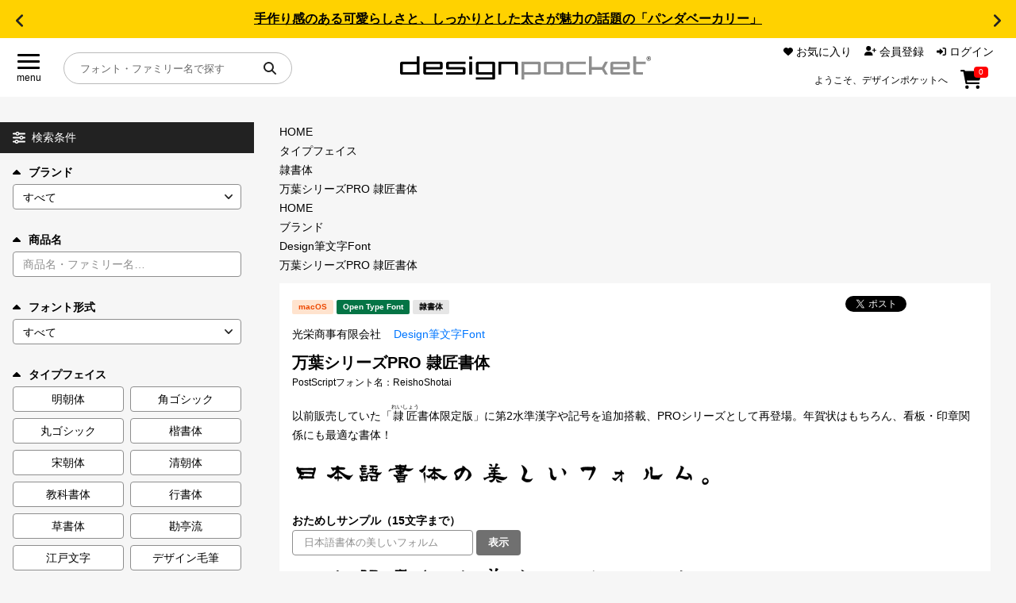

--- FILE ---
content_type: text/html; charset=UTF-8
request_url: https://designpocket.jp/font/detail/11125
body_size: 28934
content:
<!DOCTYPE html>
<html lang="ja">

<head>
    <meta charset="utf-8">
    <meta name="viewport" content="width=device-width, initial-scale=1">
    <meta name="csrf-token" content="muNdkTH8FhvxfMcI78DvGXA69QfhcUelAVcEjxjG">
    <meta property="og:type" content="website" />
    <meta property="og:url" content="https://designpocket.jp/font/detail/11125">
    <meta property="og:site_name" content="デザインポケット" />
        <meta name="keywords" content="万葉シリーズPRO 隷匠書体,Design筆文字Font,フォント" />
<meta name="Description" content="以前販売していた「隷匠(れいしょう)書体限定版」に第2水準漢字や記号を追加搭載、PROシリーズとして再登場。年賀状はもち" />
<meta property="og:description" content="以前販売していた「隷匠(れいしょう)書体限定版」に第2水準漢字や記号を追加搭載、PROシリーズとして再登場。年賀状はもち" />
<meta property="og:image" content="https://cdn.designpocket.jp/block/00011125/LImage_11125.gif">
            <meta property="og:title" content="万葉シリーズPRO 隷匠書体 Mac版 by Design筆文字Font - フォント・書体販売 ｜ デザインポケット" />
    <title>万葉シリーズPRO 隷匠書体 Mac版 by Design筆文字Font - フォント・書体販売 ｜ デザインポケット</title>
            <script>
window.dataLayer = window.dataLayer || [];
dataLayer.push({ ecommerce: null });  // 前のecommerceオブジェクトを消去
dataLayer.push({
  event: "view_item",
  ecommerce: {
    items: [{
      item_name: "万葉シリーズPRO 隷匠書体",  //商品名  商品名が必須
      item_id: "11125",  //商品ID  商品IDが必須
      price: 20000,  //価格税抜
      currency: "JPY",
      item_brand: "Design筆文字Font",  //商品のブランド名
      item_category: "隷書体",  //商品のタイプフェイス名
      quantity: 1  //数量
    }]
  }
});
</script>
            <!-- Google Tag Manager -->
    <script>
        (function(w, d, s, l, i) {
            w[l] = w[l] || [];
            w[l].push({
                'gtm.start': new Date().getTime(),
                event: 'gtm.js'
            });
            var f = d.getElementsByTagName(s)[0],
                j = d.createElement(s),
                dl = l != 'dataLayer' ? '&l=' + l : '';
            j.async = true;
            j.src =
                'https://www.googletagmanager.com/gtm.js?id=' + i + dl;
            f.parentNode.insertBefore(j, f);
        })(window, document, 'script', 'dataLayer', 'GTM-W53GVFZ');
    </script>
    <!-- End Google Tag Manager -->
        <link rel="icon" type="image/svg+xml" href="https://cdn.designpocket.jp/favicon.ico?id=e66af4265cc8f9f1705bd08981369913" />
    <link rel="stylesheet" href="https://cdn.designpocket.jp/css/swiper-bundle.min.css?id=0fb664d3e1d6108e69995f70f5d62ad3" />
    <script src="https://cdn.designpocket.jp/js/swiper-bundle.min.js?id=37944ddebc102e7ea4a7ba9677bd3628"></script>
    <link rel="stylesheet" href="https://cdn.designpocket.jp/css/simplebar.min.css?id=a7833a871d7e2882523d2750ba1f8d78" />
    <script type="text/javascript" src="https://cdn.designpocket.jp/js/simplebar.min.js?id=5a16e83ad3750be4666c5552dabcc362"></script>
    <link rel="stylesheet" href="https://cdn.designpocket.jp/css/style.css?id=f86b3ee46505734275ed5ac13e7a128a" />
    </head>

<body class="font-sans antialiased">
        <!-- Google Tag Manager (noscript) -->
    <noscript><iframe src="https://www.googletagmanager.com/ns.html?id=GTM-W53GVFZ" height="0" width="0" style="display:none;visibility:hidden"></iframe></noscript>
    <!-- End Google Tag Manager (noscript) -->
        <div class="m-news-header">
  <div class="m-news-header_slider swiper">
    <div class="m-news-header_wraper swiper-wrapper">
      <!-- スライド -->
            <div class="m-news-header_item swiper-slide">
        <p><a href="/static/font/brand/suzukimemo/pandabakery/pandabakery.html">手作り感のある可愛らしさと、しっかりとした太さが魅力の話題の「パンダベーカリー」</a></p>
      </div>
            <div class="m-news-header_item swiper-slide">
        <p><a href="/static/font/feature/text-handbook.html">同人誌やZINE制作では、作品の印象や世界観を左右する重要な要素であるフォント選びをご紹介！</a></p>
      </div>
            <div class="m-news-header_item swiper-slide">
        <p><a href="/static/font/brand/suzukimemo/suzukimemo.html">新作も登場!!「花とちょうちょ」の鈴木メモ、その魅力を徹底解説</a></p>
      </div>
            <div class="m-news-header_item swiper-slide">
        <p><a href="/static/font/brand/justfont/gyomincho.html">クリームのようにしなやかさ、造形美で魅せる新しい明朝体『凝明朝体』が今だけ15,900円!</a></p>
      </div>
          </div>
  </div>
  <div class="m-news-header_arw m-news-header_arw--prev swiper-button-prev"></div>
  <div class="m-news-header_arw m-news-header_arw--next swiper-button-next"></div>
</div>
<script>
  const newsSlider = new Swiper('.m-news-header_slider', {
    loop: true,
    navigation: {
      nextEl: '.m-news-header_arw--next',
      prevEl: '.m-news-header_arw--prev',
    },
  });
</script>
<header class="o-header">
  <div class="o-header_menu">
    <label class="a-hamburger-menu" onclick="toggleMenu()">
      <div class="a-hamburger-menu_btn">
        <span></span>
        <span></span>
        <span></span>
      </div>
      <div class="a-hamburger-menu_text">menu</div>
    </label>
  </div>
  <div class="o-header_logo">
    <a href="/">
      <img src="https://cdn.designpocket.jp/images/common/header/logo.svg?id=a7ff782af5d98e7c29f1bba0d88286fd" alt="designpocket" />
    </a>
  </div>
  <div class="o-header_user-nav">
    <div class="m-user-nav-list-wrap">
      <ul class="m-user-nav-list">
        <li class="m-user-nav-list__item m-user-nav-list__item--favorite">
          <a href="https://designpocket.jp/login">
            <div class="a-user-nav-icon a-user-nav-icon--favorite">
              <svg xmlns="http://www.w3.org/2000/svg" width="12" height="10.262" viewBox="0 0 12 10.262">
                <path id="icon-heart" data-name="icon-heart" d="M287,4.8V4.667A3.35,3.35,0,0,1,292.721,2.3l.281.281.281-.281A3.35,3.35,0,0,1,299,4.667V4.8a3.51,3.51,0,0,1-1.115,2.566l-4.235,3.953a.953.953,0,0,1-1.3,0L288.117,7.37A3.51,3.51,0,0,1,287,4.8" transform="translate(-287.002 -1.317)"></path>
              </svg>
              <span class="a-user-nav_text">お気に入り</span>
            </div>
          </a>
        </li>
        <li class="m-user-nav-list__item m-user-nav-list__item--member">
                    <a href="https://designpocket.jp/register">
            <div class="a-user-nav-icon a-user-nav-icon--member">
              <svg xmlns="http://www.w3.org/2000/svg" width="15" height="12" viewBox="0 0 15 12">
                <path id="icon-member" data-name="icon-member" d="M335,11.3a4.178,4.178,0,0,1,4.179-4.179h2.142A4.178,4.178,0,0,1,345.5,11.3a.7.7,0,0,1-.7.7H335.7a.7.7,0,0,1-.7-.7m8.25-8.3a3,3,0,1,1-3-3,3,3,0,0,1,3,3m3.563,4.313v-1.5h-1.5a.563.563,0,0,1,0-1.125h1.5v-1.5a.563.563,0,0,1,1.125,0v1.5h1.5a.563.563,0,0,1,0,1.125h-1.5v1.5a.563.563,0,0,1-1.125,0" transform="translate(-335.002)"></path>
              </svg>
              <span class="a-user-nav_text">会員登録</span>
            </div>
          </a>
          
        </li>
        <li class="m-user-nav-list__item m-user-nav-list__item--login">
                    <a href="https://designpocket.jp/login">
            <div class="a-user-nav-icon a-user-nav-icon--login">
              <svg xmlns="http://www.w3.org/2000/svg" width="12" height="10.5" viewBox="0 0 12 10.5">
                <path id="パス_130" data-name="パス 130" d="M601.7,9.845a.563.563,0,0,1-.949-.408V7.75h-3A.749.749,0,0,1,597,7V5.5a.749.749,0,0,1,.75-.75h3V3.063a.563.563,0,0,1,.949-.408l3.375,3.188a.562.562,0,0,1,0,.816Zm2.8-8.1a.749.749,0,0,1,.75-.75h1.5A2.251,2.251,0,0,1,609,3.25v6a2.251,2.251,0,0,1-2.25,2.25h-1.5a.75.75,0,0,1,0-1.5h1.5a.749.749,0,0,0,.75-.75v-6a.749.749,0,0,0-.75-.75h-1.5a.749.749,0,0,1-.75-.75" transform="translate(-597.002 -1)"></path>
              </svg>
              ログイン
            </div>
          </a>
                  </li>
      </ul>
            <div class="a-header-text-area">
        <p class="a-header-text">ようこそ、デザインポケットへ</p>
      </div>
            
      <div class="a-user-nav-icon a-user-nav-icon--cart a-header-cart">
        <a href="https://designpocket.jp/cart">
          <svg xmlns="http://www.w3.org/2000/svg" width="26.897" height="24" viewBox="0 0 26.897 24">
            <path id="icon-cart" data-name="icon-cart" d="M657.5,0a1.128,1.128,0,0,1,1.105.914l.113.586H678.4a1.5,1.5,0,0,1,1.443,1.908l-2.532,9a1.5,1.5,0,0,1-1.443,1.092H661.009l.426,2.25h14.442a1.125,1.125,0,0,1,0,2.25H660.5a1.128,1.128,0,0,1-1.106-.913L656.569,2.25h-2.442a1.125,1.125,0,0,1,0-2.25ZM659,21.75a2.25,2.25,0,1,1,2.25,2.25A2.251,2.251,0,0,1,659,21.75M674.752,24A2.25,2.25,0,1,1,677,21.75a2.251,2.251,0,0,1-2.25,2.25" transform="translate(-653.002)"></path>
          </svg>
          <div class="a-header-cart-count-wrap">
            <span class="a-header-cart-count">0</span>
          </div>
        </a>
      </div>
    </div>
  </div>
  <div class="o-header_search">
    <div class="m-header-search">
      <form method="get" action="https://designpocket.jp/font">
        <input type="text" name='item_name' placeholder="フォント・ファミリー名で探す" class="m-header-search_input" />
        <button class="m-header-search_button" type="submit">
          <svg xmlns="http://www.w3.org/2000/svg" width="15.999" height="16.002" viewBox="0 0 15.999 16.002">
            <path id="パス_104" data-name="パス 104" d="M428,6.5a6.484,6.484,0,0,1-1.25,3.834l3.956,3.96a1,1,0,0,1-1.415,1.415l-3.957-3.959A6.5,6.5,0,1,1,428,6.5M421.5,11A4.5,4.5,0,1,0,417,6.5a4.5,4.5,0,0,0,4.5,4.5" transform="translate(-415.002)" fill="#222"></path>
          </svg>
        </button>
      </form>
    </div>
  </div>
</header>
    <div class="l-layout-main">
        <div class="l-layout-main_nav">
  <div class="l-layout-main_nav_inner">
    <nav class="o-global-nav">
      <div class="o-main-nav">
        <div class="m-nav m-nav--main">
          <ul class="m-nav_list">
            <li class="m-nav_item">
              <a href="/static/font/fontguide/index.html" class="a-nav-link">
                目的別フォントガイド

                <svg xmlns="http://www.w3.org/2000/svg" width="7.001" height="12.005" viewBox="0 0 7.001 12.005">
                  <path d="M35.708,7.294a1,1,0,0,1,0,1.416l-5,5a1,1,0,0,1-1.416-1.416L33.586,8,29.3,3.706a1,1,0,1,1,1.416-1.415l5,5Z" transform="translate(-29 -1.998)"></path>
                </svg>
              </a>
            </li>
            <li class="m-nav_item">
              <a href="/static/font/feature/index.html" class="a-nav-link">
                特集

                <svg xmlns="http://www.w3.org/2000/svg" width="7.001" height="12.005" viewBox="0 0 7.001 12.005">
                  <path d="M35.708,7.294a1,1,0,0,1,0,1.416l-5,5a1,1,0,0,1-1.416-1.416L33.586,8,29.3,3.706a1,1,0,1,1,1.416-1.415l5,5Z" transform="translate(-29 -1.998)"></path>
                </svg>
              </a>
            </li>
            <li class="m-nav_item">
              <a href="/static/font/brand/index.html" class="a-nav-link">
                おすすめ

                <svg xmlns="http://www.w3.org/2000/svg" width="7.001" height="12.005" viewBox="0 0 7.001 12.005">
                  <path d="M35.708,7.294a1,1,0,0,1,0,1.416l-5,5a1,1,0,0,1-1.416-1.416L33.586,8,29.3,3.706a1,1,0,1,1,1.416-1.415l5,5Z" transform="translate(-29 -1.998)"></path>
                </svg>
              </a>
            </li>
            <li class="m-nav_item">
              <a href="/static/font/font-licence-system/index.html" class="a-nav-link">
                年間ライセンス商品

                <svg xmlns="http://www.w3.org/2000/svg" width="7.001" height="12.005" viewBox="0 0 7.001 12.005">
                  <path d="M35.708,7.294a1,1,0,0,1,0,1.416l-5,5a1,1,0,0,1-1.416-1.416L33.586,8,29.3,3.706a1,1,0,1,1,1.416-1.415l5,5Z" transform="translate(-29 -1.998)"></path>
                </svg>
              </a>
            </li>
            <li class="m-nav_item">
              <a href="/static/font/campaign/index.html" class="a-nav-link">
                キャンペーン一覧

                <svg xmlns="http://www.w3.org/2000/svg" width="7.001" height="12.005" viewBox="0 0 7.001 12.005">
                  <path d="M35.708,7.294a1,1,0,0,1,0,1.416l-5,5a1,1,0,0,1-1.416-1.416L33.586,8,29.3,3.706a1,1,0,1,1,1.416-1.415l5,5Z" transform="translate(-29 -1.998)"></path>
                </svg>
              </a>
            </li>
            <li class="m-nav_item">
              <a href="/font?search=1&order=new" class="a-nav-link">
                新着一覧

                <svg xmlns="http://www.w3.org/2000/svg" width="7.001" height="12.005" viewBox="0 0 7.001 12.005">
                  <path d="M35.708,7.294a1,1,0,0,1,0,1.416l-5,5a1,1,0,0,1-1.416-1.416L33.586,8,29.3,3.706a1,1,0,1,1,1.416-1.415l5,5Z" transform="translate(-29 -1.998)"></path>
                </svg>
              </a>
            </li>
          </ul>
        </div>
      </div>
      <div class="o-user-nav">
        <div class="m-nav m-nav--sub">
          <ul class="m-nav_list">
            <li class="m-nav_item">
              <a href="https://designpocket.jp/cart" class="a-nav-link">
                カート
                <span class="a-nav-link_cart">0</span>

                <svg xmlns="http://www.w3.org/2000/svg" width="7.001" height="12.005" viewBox="0 0 7.001 12.005">
                  <path d="M35.708,7.294a1,1,0,0,1,0,1.416l-5,5a1,1,0,0,1-1.416-1.416L33.586,8,29.3,3.706a1,1,0,1,1,1.416-1.415l5,5Z" transform="translate(-29 -1.998)"></path>
                </svg>
              </a>
            </li>
            <li class="m-nav_item">
              <a href="https://designpocket.jp/login" class="a-nav-link">
                マイページ

                <svg xmlns="http://www.w3.org/2000/svg" width="7.001" height="12.005" viewBox="0 0 7.001 12.005">
                  <path d="M35.708,7.294a1,1,0,0,1,0,1.416l-5,5a1,1,0,0,1-1.416-1.416L33.586,8,29.3,3.706a1,1,0,1,1,1.416-1.415l5,5Z" transform="translate(-29 -1.998)"></path>
                </svg>
              </a>
            </li>
            <li class="m-nav_item">
              <a href="https://designpocket.jp/login" class="a-nav-link">
                お気に入り

                <svg xmlns="http://www.w3.org/2000/svg" width="7.001" height="12.005" viewBox="0 0 7.001 12.005">
                  <path d="M35.708,7.294a1,1,0,0,1,0,1.416l-5,5a1,1,0,0,1-1.416-1.416L33.586,8,29.3,3.706a1,1,0,1,1,1.416-1.415l5,5Z" transform="translate(-29 -1.998)"></path>
                </svg>
              </a>
            </li>
            <li class="m-nav_item">
              <a href="/static/guide.html" class="a-nav-link">
                ご利用ガイド

                <svg xmlns="http://www.w3.org/2000/svg" width="7.001" height="12.005" viewBox="0 0 7.001 12.005">
                  <path d="M35.708,7.294a1,1,0,0,1,0,1.416l-5,5a1,1,0,0,1-1.416-1.416L33.586,8,29.3,3.706a1,1,0,1,1,1.416-1.415l5,5Z" transform="translate(-29 -1.998)"></path>
                </svg>
              </a>
            </li>
            <li class="m-nav_item">
              <a href="/static/faq.html" class="a-nav-link">
                よくあるご質問

                <svg xmlns="http://www.w3.org/2000/svg" width="7.001" height="12.005" viewBox="0 0 7.001 12.005">
                  <path d="M35.708,7.294a1,1,0,0,1,0,1.416l-5,5a1,1,0,0,1-1.416-1.416L33.586,8,29.3,3.706a1,1,0,1,1,1.416-1.415l5,5Z" transform="translate(-29 -1.998)"></path>
                </svg>
              </a>
            </li>
            <li class="m-nav_item">
              <a href="https://designpocket.jp/contact" class="a-nav-link">
                お問い合わせ

                <svg xmlns="http://www.w3.org/2000/svg" width="7.001" height="12.005" viewBox="0 0 7.001 12.005">
                  <path d="M35.708,7.294a1,1,0,0,1,0,1.416l-5,5a1,1,0,0,1-1.416-1.416L33.586,8,29.3,3.706a1,1,0,1,1,1.416-1.415l5,5Z" transform="translate(-29 -1.998)"></path>
                </svg>
              </a>
            </li>
                      </ul>
        </div>
      </div>
    </nav>
  </div>
</div>
        <div class="l-layout-main_body">
            <div class="l-layout-main_contents">
                <main class="p-items">
        <div class="p-search-menu">
            <div class="o-search-menu">
    <div class="m-search-menu-head">
        <svg xmlns="http://www.w3.org/2000/svg" xmlns:xlink="http://www.w3.org/1999/xlink" width="16" height="15" viewBox="0 0 16 15" class="m-search-menu-head_menu">
            <path d="M8.291,1.5H15a1,1,0,0,1,0,2H8.291a2.5,2.5,0,0,1-4.582,0H1a1,1,0,0,1,0-2H3.709a2.5,2.5,0,0,1,4.582,0M11,5a2.5,2.5,0,0,1,2.291,1.5H15a1,1,0,0,1,0,2H13.291a2.5,2.5,0,0,1-4.582,0H1a1,1,0,0,1,0-2H8.709A2.5,2.5,0,0,1,11,5M0,12.5a1,1,0,0,1,1-1H2.709a2.5,2.5,0,0,1,4.582,0H15a1,1,0,0,1,0,2H7.291a2.5,2.5,0,0,1-4.582,0H1a1,1,0,0,1-1-1m6,0a1,1,0,1,0-1,1,1,1,0,0,0,1-1m0-11a1,1,0,1,0,1,1,1,1,0,0,0-1-1m6,6a1,1,0,1,0-1,1,1,1,0,0,0,1-1" fill="#fff"></path>
        </svg>
        <span class="m-search-menu-head_title">
            検索条件
            <span class="m-search-menu-head_title-sub">を表示</span>
        </span>
        <svg xmlns="http://www.w3.org/2000/svg" width="8" height="4.666" viewBox="0 0 8 4.666" class="m-search-menu-head_arrow">
            <path id="パス_157" data-name="パス 157" d="M4.47,3.529a.667.667,0,0,1,0,.944L1.138,7.805a.667.667,0,0,1-.944-.944L3.056,4,.2,1.138A.667.667,0,0,1,1.141.2L4.472,3.527Z" transform="translate(8) rotate(90)" fill="#fff"></path>
        </svg>
    </div>
    <div class="o-search-menu_slide">
        <form action="https://designpocket.jp/font" method="GET" class="side_font_search_form" name="side_font_search_form">
            <input type="hidden" name="search" value="1">
            <input type="hidden" name="bid" value="">
            <div class="o-search-menu_inner">
                <div class="o-search-menu-item">
                    <label for="search_brand" class="a-search-select-label is-open js-toggle" data-target="search_brand_body">
                        <svg xmlns="http://www.w3.org/2000/svg" width="10.004" height="6.002" viewBox="0 0 10.004 6.002">
                            <path d="M15.711,3.293l4,4A1,1,0,0,1,19,9H11a1,1,0,0,1-.709-1.709l4-4a1,1,0,0,1,1.415,0Z" transform="translate(-10 -3)"></path>
                        </svg>
                        ブランド
                    </label>
                    <div id="search_brand_body" class="o-search-menu-item_body is-open">
                        <select id="search_brand" name="brand" class="a-search-select-box">
                            <option selected value="">
                                すべて
                            </option>
                                                            <option value="509">
                                鈴木メモ
                                </option>
                                                            <option value="571">
                                ゆるねこふぁくとりぃ
                                </option>
                                                            <option value="551">
                                まち@machicooooo
                                </option>
                                                            <option value="561">
                                Hitomi Shibuya
                                </option>
                                                            <option value="214">
                                ミウラフォント/モップスタジオ
                                </option>
                                                            <option value="235">
                                七種泰史/デザインシグナル
                                </option>
                                                            <option value="528">
                                楽フォント
                                </option>
                                                            <option value="569">
                                justfont
                                </option>
                                                            <option value="554">
                                りいのフォント
                                </option>
                                                            <option value="563">
                                AFPフォント
                                </option>
                                                            <option value="558">
                                にっぽり
                                </option>
                                                            <option value="573">
                                フォントダス
                                </option>
                                                            <option value="566">
                                ちば けいすけ
                                </option>
                                                            <option value="568">
                                Angel Vibes
                                </option>
                                                            <option value="567">
                                toktaro fonts
                                </option>
                                                            <option value="555">
                                satsuyako
                                </option>
                                                            <option value="562">
                                文字魚/Typographish
                                </option>
                                                            <option value="559">
                                たぬきフォント
                                </option>
                                                            <option value="556">
                                ◇10
                                </option>
                                                            <option value="550">
                                J-FONT
                                </option>
                                                            <option value="262">
                                昭和書体/コーエーサインワークス
                                </option>
                                                            <option value="38">
                                白舟書体
                                </option>
                                                            <option value="553">
                                しょかき/ぼんのう堂
                                </option>
                                                            <option value="557">
                                Faraway
                                </option>
                                                            <option value="396">
                                ミーネット
                                </option>
                                                            <option value="537">
                                マール社
                                </option>
                                                            <option value="534">
                                六葉情報
                                </option>
                                                            <option value="513">
                                ヤマナカデザインワークス
                                </option>
                                                            <option value="530">
                                タンデムフォント
                                </option>
                                                            <option value="547">
                                ゆるてがきこむ
                                </option>
                                                            <option value="36">
                                ヒラギノフォント
                                </option>
                                                            <option value="457">
                                イワタ書体ライブラリー
                                </option>
                                                            <option value="296">
                                リコー
                                </option>
                                                            <option value="283">
                                砧書体制作所
                                </option>
                                                            <option value="37">
                                游書体ライブラリー
                                </option>
                                                            <option value="237">
                                欣喜堂
                                </option>
                                                            <option value="219">
                                FONT1000
                                </option>
                                                            <option value="476">
                                MOJIパス
                                </option>
                                                            <option value="565">
                                DynaSmart
                                </option>
                                                            <option value="115">
                                ダイナフォント
                                </option>
                                                            <option value="505">
                                ニィスチケット
                                </option>
                                                            <option value="217">
                                ニィスフォント
                                </option>
                                                            <option value="82">
                                モトヤ
                                </option>
                                                            <option value="544">
                                モトヤフォントlite
                                </option>
                                                            <option value="552">
                                あやFont
                                </option>
                                                            <option value="501">
                                フォントユーコム
                                </option>
                                                            <option value="226">
                                アーフィック
                                </option>
                                                            <option value="222">
                                システムグラフィ
                                </option>
                                                            <option value="225">
                                C&amp;G シーアンドジイ
                                </option>
                                                            <option value="221">
                                セイビフォント/日本リテラル
                                </option>
                                                            <option value="431">
                                REN FONT
                                </option>
                                                            <option value="213">
                                清和堂
                                </option>
                                                            <option value="532">
                                定額ミニ
                                </option>
                                                            <option value="507">
                                味明
                                </option>
                                                            <option value="488">
                                フォントグラフィック
                                </option>
                                                            <option value="264">
                                スキルインフォメーションズ
                                </option>
                                                            <option value="503">
                                CFONT
                                </option>
                                                            <option value="574">
                                コトノハワークス
                                </option>
                                                            <option value="570">
                                コスモズファクトリー
                                </option>
                                                            <option value="491">
                                かに沢のりお
                                </option>
                                                            <option value="572">
                                タカ倶楽部
                                </option>
                                                            <option value="60">
                                タカ書体
                                </option>
                                                            <option value="548">
                                ウェブフォントジャパン
                                </option>
                                                            <option value="469">
                                Fonts66
                                </option>
                                                            <option value="529">
                                アトリエこたつ
                                </option>
                                                            <option value="504">
                                かなBOX
                                </option>
                                                            <option value="227">
                                ミヤヂマタカフミ
                                </option>
                                                            <option value="223">
                                アトリエフォント/鈴木正広
                                </option>
                                                            <option value="270">
                                TYPE C4
                                </option>
                                                            <option value="489">
                                あまとフォント
                                </option>
                                                            <option value="542">
                                絵になるフォント
                                </option>
                                                            <option value="494">
                                よく訓練されたフォント屋
                                </option>
                                                            <option value="486">
                                カナフェイス44
                                </option>
                                                            <option value="497">
                                ヨコカク
                                </option>
                                                            <option value="493">
                                REVOLVE GEAR FONT
                                </option>
                                                            <option value="327">
                                Design筆文字Font
                                </option>
                                                            <option value="536">
                                日本書技研究所
                                </option>
                                                            <option value="496">
                                筆文字や隆庵
                                </option>
                                                            <option value="220">
                                雲涯フォント
                                </option>
                                                            <option value="74">
                                伊藤印材店 伊藤書体
                                </option>
                                                            <option value="430">
                                堀内湖洲フォント
                                </option>
                                                            <option value="459">
                                ビラ学
                                </option>
                                                            <option value="564">
                                コネクリ
                                </option>
                                                            <option value="560">
                                そらマート
                                </option>
                                                            <option value="541">
                                design210
                                </option>
                                                            <option value="512">
                                Dharma Type
                                </option>
                                                            <option value="477">
                                INGRAM
                                </option>
                                                            <option value="498">
                                イースト
                                </option>
                                                    </select>
                    </div>
                </div>
                <div class="o-search-menu-item">
                    <label for="search_item-name" class="a-search-select-label is-open js-toggle" data-target="search_item-name_body">
                        <svg xmlns="http://www.w3.org/2000/svg" width="10.004" height="6.002" viewBox="0 0 10.004 6.002">
                            <path d="M15.711,3.293l4,4A1,1,0,0,1,19,9H11a1,1,0,0,1-.709-1.709l4-4a1,1,0,0,1,1.415,0Z" transform="translate(-10 -3)"></path>
                        </svg>
                        商品名
                    </label>
                    <div id="search_item-name_body" class="o-search-menu-item_body is-open">
                        <input id="search_item-name" type="text" name="item_name" placeholder="商品名・ファミリー名…" class="a-search-input" value=""/>
                    </div>
                </div>
                <div class="o-search-menu-item">
                    <label for="search_font_type" class="a-search-select-label is-open js-toggle" data-target="search_font_type_body">
                        <svg xmlns="http://www.w3.org/2000/svg" width="10.004" height="6.002" viewBox="0 0 10.004 6.002">
                            <path d="M15.711,3.293l4,4A1,1,0,0,1,19,9H11a1,1,0,0,1-.709-1.709l4-4a1,1,0,0,1,1.415,0Z" transform="translate(-10 -3)"></path>
                        </svg>
                        フォント形式
                    </label>
                    <div id="search_font_type_body" class="o-search-menu-item_body is-open">
                        <select id="search_brand" name="font_type" class="a-search-select-box">
                            <option selected value="">
                                すべて
                            </option>
                                                            <option value="1">
                                True Type Font
                                </option>
                                                            <option value="2">
                                Open Type Font
                                </option>
                                                            <option value="3">
                                CID
                                </option>
                                                            <option value="4">
                                その他
                                </option>
                                                    </select>
                    </div>
                </div>
                <div class="o-search-menu-item">
                    <label for="search_typeface" class="a-search-select-label is-open js-toggle" data-target="search_typeface_body">
                        <svg xmlns="http://www.w3.org/2000/svg" width="10.004" height="6.002" viewBox="0 0 10.004 6.002">
                            <path d="M15.711,3.293l4,4A1,1,0,0,1,19,9H11a1,1,0,0,1-.709-1.709l4-4a1,1,0,0,1,1.415,0Z" transform="translate(-10 -3)"></path>
                        </svg>
                        <span id="search_typeface">タイプフェイス</span>
                    </label>
                    <div id="search_typeface_body" class="o-search-menu-item_body is-open">
                        <ul class="m-search-type-button-list">
                                                                                        <li class="m-search-type-button-list_item">
                                <label class="checkbox-button a-search-type-button-wrap">
                                    <input type="checkbox" value="12" name="typeface[]" />
                                    <span class="checkbox-custom a-search-type-button">
                                        明朝体
                                    </span>
                                </label>
                            </li>
                                                                                                                    <li class="m-search-type-button-list_item">
                                <label class="checkbox-button a-search-type-button-wrap">
                                    <input type="checkbox" value="55" name="typeface[]" />
                                    <span class="checkbox-custom a-search-type-button">
                                        角ゴシック
                                    </span>
                                </label>
                            </li>
                                                                                                                    <li class="m-search-type-button-list_item">
                                <label class="checkbox-button a-search-type-button-wrap">
                                    <input type="checkbox" value="56" name="typeface[]" />
                                    <span class="checkbox-custom a-search-type-button">
                                        丸ゴシック
                                    </span>
                                </label>
                            </li>
                                                                                                                    <li class="m-search-type-button-list_item">
                                <label class="checkbox-button a-search-type-button-wrap">
                                    <input type="checkbox" value="57" name="typeface[]" />
                                    <span class="checkbox-custom a-search-type-button">
                                        楷書体
                                    </span>
                                </label>
                            </li>
                                                                                                                    <li class="m-search-type-button-list_item">
                                <label class="checkbox-button a-search-type-button-wrap">
                                    <input type="checkbox" value="60" name="typeface[]" />
                                    <span class="checkbox-custom a-search-type-button">
                                        宋朝体
                                    </span>
                                </label>
                            </li>
                                                                                                                    <li class="m-search-type-button-list_item">
                                <label class="checkbox-button a-search-type-button-wrap">
                                    <input type="checkbox" value="78" name="typeface[]" />
                                    <span class="checkbox-custom a-search-type-button">
                                        清朝体
                                    </span>
                                </label>
                            </li>
                                                                                                                    <li class="m-search-type-button-list_item">
                                <label class="checkbox-button a-search-type-button-wrap">
                                    <input type="checkbox" value="58" name="typeface[]" />
                                    <span class="checkbox-custom a-search-type-button">
                                        教科書体
                                    </span>
                                </label>
                            </li>
                                                                                                                    <li class="m-search-type-button-list_item">
                                <label class="checkbox-button a-search-type-button-wrap">
                                    <input type="checkbox" value="64" name="typeface[]" />
                                    <span class="checkbox-custom a-search-type-button">
                                        行書体
                                    </span>
                                </label>
                            </li>
                                                                                                                    <li class="m-search-type-button-list_item">
                                <label class="checkbox-button a-search-type-button-wrap">
                                    <input type="checkbox" value="65" name="typeface[]" />
                                    <span class="checkbox-custom a-search-type-button">
                                        草書体
                                    </span>
                                </label>
                            </li>
                                                                                                                    <li class="m-search-type-button-list_item">
                                <label class="checkbox-button a-search-type-button-wrap">
                                    <input type="checkbox" value="66" name="typeface[]" />
                                    <span class="checkbox-custom a-search-type-button">
                                        勘亭流
                                    </span>
                                </label>
                            </li>
                                                                                                                    <li class="m-search-type-button-list_item">
                                <label class="checkbox-button a-search-type-button-wrap">
                                    <input type="checkbox" value="67" name="typeface[]" />
                                    <span class="checkbox-custom a-search-type-button">
                                        江戸文字
                                    </span>
                                </label>
                            </li>
                                                                                                                    <li class="m-search-type-button-list_item">
                                <label class="checkbox-button a-search-type-button-wrap">
                                    <input type="checkbox" value="68" name="typeface[]" />
                                    <span class="checkbox-custom a-search-type-button">
                                        デザイン毛筆
                                    </span>
                                </label>
                            </li>
                                                        </ul>
                                                                                                                    <div id="search-panel-typeface" class="o-search-menu-item_group">
                                <ul class="m-search-type-button-list">
                                                        <li class="m-search-type-button-list_item">
                                <label class="checkbox-button a-search-type-button-wrap">
                                    <input type="checkbox" value="61" name="typeface[]" />
                                    <span class="checkbox-custom a-search-type-button">
                                        古印体
                                    </span>
                                </label>
                            </li>
                                                                                                                    <li class="m-search-type-button-list_item">
                                <label class="checkbox-button a-search-type-button-wrap">
                                    <input type="checkbox" value="62" name="typeface[]" />
                                    <span class="checkbox-custom a-search-type-button">
                                        隷書体
                                    </span>
                                </label>
                            </li>
                                                                                                                    <li class="m-search-type-button-list_item">
                                <label class="checkbox-button a-search-type-button-wrap">
                                    <input type="checkbox" value="63" name="typeface[]" />
                                    <span class="checkbox-custom a-search-type-button">
                                        篆書体
                                    </span>
                                </label>
                            </li>
                                                                                                                    <li class="m-search-type-button-list_item">
                                <label class="checkbox-button a-search-type-button-wrap">
                                    <input type="checkbox" value="69" name="typeface[]" />
                                    <span class="checkbox-custom a-search-type-button">
                                        POP体
                                    </span>
                                </label>
                            </li>
                                                                                                                    <li class="m-search-type-button-list_item">
                                <label class="checkbox-button a-search-type-button-wrap">
                                    <input type="checkbox" value="71" name="typeface[]" />
                                    <span class="checkbox-custom a-search-type-button">
                                        手書き風書体
                                    </span>
                                </label>
                            </li>
                                                                                                                    <li class="m-search-type-button-list_item">
                                <label class="checkbox-button a-search-type-button-wrap">
                                    <input type="checkbox" value="116" name="typeface[]" />
                                    <span class="checkbox-custom a-search-type-button">
                                        リアル手書き
                                    </span>
                                </label>
                            </li>
                                                                                                                    <li class="m-search-type-button-list_item">
                                <label class="checkbox-button a-search-type-button-wrap">
                                    <input type="checkbox" value="72" name="typeface[]" />
                                    <span class="checkbox-custom a-search-type-button">
                                        デザイン書体
                                    </span>
                                </label>
                            </li>
                                                                                                                    <li class="m-search-type-button-list_item">
                                <label class="checkbox-button a-search-type-button-wrap">
                                    <input type="checkbox" value="59" name="typeface[]" />
                                    <span class="checkbox-custom a-search-type-button">
                                        新聞書体
                                    </span>
                                </label>
                            </li>
                                                                                                                    <li class="m-search-type-button-list_item">
                                <label class="checkbox-button a-search-type-button-wrap">
                                    <input type="checkbox" value="73" name="typeface[]" />
                                    <span class="checkbox-custom a-search-type-button">
                                        アンチック体
                                    </span>
                                </label>
                            </li>
                                                                                                                    <li class="m-search-type-button-list_item">
                                <label class="checkbox-button a-search-type-button-wrap">
                                    <input type="checkbox" value="117" name="typeface[]" />
                                    <span class="checkbox-custom a-search-type-button">
                                        字幕書体
                                    </span>
                                </label>
                            </li>
                                                                                                                    <li class="m-search-type-button-list_item">
                                <label class="checkbox-button a-search-type-button-wrap">
                                    <input type="checkbox" value="77" name="typeface[]" />
                                    <span class="checkbox-custom a-search-type-button">
                                        その他
                                    </span>
                                </label>
                            </li>
                                                                                                                    <li class="m-search-type-button-list_item">
                                <label class="checkbox-button a-search-type-button-wrap">
                                    <input type="checkbox" value="228" name="typeface[]" />
                                    <span class="checkbox-custom a-search-type-button">
                                        セリフ
                                    </span>
                                </label>
                            </li>
                                                                                                                    <li class="m-search-type-button-list_item">
                                <label class="checkbox-button a-search-type-button-wrap">
                                    <input type="checkbox" value="229" name="typeface[]" />
                                    <span class="checkbox-custom a-search-type-button">
                                        サンセリフ
                                    </span>
                                </label>
                            </li>
                                                                                                                    <li class="m-search-type-button-list_item">
                                <label class="checkbox-button a-search-type-button-wrap">
                                    <input type="checkbox" value="248" name="typeface[]" />
                                    <span class="checkbox-custom a-search-type-button">
                                        欧文手書き
                                    </span>
                                </label>
                            </li>
                                                                                                                    <li class="m-search-type-button-list_item">
                                <label class="checkbox-button a-search-type-button-wrap">
                                    <input type="checkbox" value="249" name="typeface[]" />
                                    <span class="checkbox-custom a-search-type-button">
                                        筆記体
                                    </span>
                                </label>
                            </li>
                                                                                                                    <li class="m-search-type-button-list_item">
                                <label class="checkbox-button a-search-type-button-wrap">
                                    <input type="checkbox" value="250" name="typeface[]" />
                                    <span class="checkbox-custom a-search-type-button">
                                        ブラックレター
                                    </span>
                                </label>
                            </li>
                                                                                                                    <li class="m-search-type-button-list_item">
                                <label class="checkbox-button a-search-type-button-wrap">
                                    <input type="checkbox" value="251" name="typeface[]" />
                                    <span class="checkbox-custom a-search-type-button">
                                        ディスプレイ
                                    </span>
                                </label>
                            </li>
                                                                                    </ul>
                                                </div>
                        
                                                <div class="m-search-display-button js-search-display" data-target="search-panel-typeface">
                            <span class="m-search-display-button_text js-search-display-text">
                                すべてを表示
                            </span>
                        </div>
                                            </div>
                </div>

                <div class="o-search-menu-item">
                    <label for="search_weight" class="a-search-select-label is-open js-toggle" data-target="search_weight_body">
                        <svg xmlns="http://www.w3.org/2000/svg" width="10.004" height="6.002" viewBox="0 0 10.004 6.002">
                            <path d="M15.711,3.293l4,4A1,1,0,0,1,19,9H11a1,1,0,0,1-.709-1.709l4-4a1,1,0,0,1,1.415,0Z" transform="translate(-10 -3)"></path>
                        </svg>
                        太さ・ウェイト
                    </label>
                    <div id="search_weight_body" class="o-search-menu-item_body is-open">
                        <select id="search_weight" name="weight" class="a-search-select-box">
                            <option selected value="">
                                すべて
                            </option>
                                                            <option value="0,1">
                                極細～細
                                </option>
                                                            <option value="1,2">
                                細～やや細
                                </option>
                                                            <option value="2,3,4">
                                やや細～普通
                                </option>
                                                            <option value="4,5,6">
                                普通～やや太
                                </option>
                                                            <option value="6,7,8">
                                やや太～太
                                </option>
                                                            <option value="8,9,10">
                                太～極太
                                </option>
                                                    </select>
                    </div>
                </div>
                <div class="o-search-menu-item">
                    <label for="search_item-type" class="a-search-select-label is-open js-toggle" data-target="search_item-type_body">
                        <svg xmlns="http://www.w3.org/2000/svg" width="10.004" height="6.002" viewBox="0 0 10.004 6.002">
                            <path d="M15.711,3.293l4,4A1,1,0,0,1,19,9H11a1,1,0,0,1-.709-1.709l4-4a1,1,0,0,1,1.415,0Z" transform="translate(-10 -3)"></path>
                        </svg>
                        セット or 単体
                    </label>
                    <div id="search_item-type_body" class="o-search-menu-item_body is-open">
                        <select id="search_item-type" name="is_set" class="a-search-select-box">
                            <option selected value="">
                                すべて
                            </option>
                                                            <option value="1">
                                セット
                                </option>
                                                            <option value="0">
                                単品
                                </option>
                                                    </select>
                    </div>
                </div>
                <div class="o-search-menu-item">
                    <label for="search_font-type" class="a-search-select-label is-open js-toggle" data-target="search_font-type_body">
                        <svg xmlns="http://www.w3.org/2000/svg" width="10.004" height="6.002" viewBox="0 0 10.004 6.002">
                            <path d="M15.711,3.293l4,4A1,1,0,0,1,19,9H11a1,1,0,0,1-.709-1.709l4-4a1,1,0,0,1,1.415,0Z" transform="translate(-10 -3)"></path>
                        </svg>
                        文字種類
                    </label>
                    <div id="search_font-type_body" class="o-search-menu-item_body is-open">
                        <select id="search_font-type" name="font_character_type" class="a-search-select-box">
                            <option selected value="">
                                すべて
                            </option>
                                                            <option value="1">
                                日本語
                                </option>
                                                            <option value="2">
                                欧文
                                </option>
                                                            <option value="3">
                                かな・カナ
                                </option>
                                                            <option value="6">
                                中国語
                                </option>
                                                            <option value="7">
                                韓国語
                                </option>
                                                            <option value="8">
                                ギリシャ文字
                                </option>
                                                            <option value="9">
                                キリル文字
                                </option>
                                                            <option value="10">
                                グルジア語
                                </option>
                                                            <option value="11">
                                アルメニア語
                                </option>
                                                            <option value="12">
                                ヘブライ語
                                </option>
                                                            <option value="13">
                                アラビア語
                                </option>
                                                            <option value="14">
                                タイ語
                                </option>
                                                            <option value="15">
                                ベトナム語
                                </option>
                                                            <option value="16">
                                インド語
                                </option>
                                                            <option value="17">
                                タミル語
                                </option>
                                                            <option value="18">
                                ラオス語
                                </option>
                                                            <option value="19">
                                チェロキー語
                                </option>
                                                            <option value="20">
                                クメール語
                                </option>
                                                            <option value="4">
                                数字
                                </option>
                                                            <option value="5">
                                シンボルその他
                                </option>
                                                    </select>
                    </div>
                </div>
                <div class="o-search-menu-item">
                    <label for="search_price-range" class="a-search-select-label is-open js-toggle" data-target="search_price-range_body">
                        <svg xmlns="http://www.w3.org/2000/svg" width="10.004" height="6.002" viewBox="0 0 10.004 6.002">
                            <path d="M15.711,3.293l4,4A1,1,0,0,1,19,9H11a1,1,0,0,1-.709-1.709l4-4a1,1,0,0,1,1.415,0Z" transform="translate(-10 -3)"></path>
                        </svg>
                        価格帯
                    </label>
                    <div id="search_price-range_body" class="o-search-menu-item_body is-open">
                        <div class="o-search-menu-item_row">
                            <div class="o-search-menu-item_col2">
                                <select id="search_price-range" name="price_min" class="a-search-select-box">
                                    <option selected value="">
                                        下限なし
                                    </option>
                                                                            <option value="1000">
                                        1,000円
                                        </option>
                                                                            <option value="2000">
                                        2,000円
                                        </option>
                                                                            <option value="5000">
                                        5,000円
                                        </option>
                                                                            <option value="10000">
                                        10,000円
                                        </option>
                                                                            <option value="20000">
                                        20,000円
                                        </option>
                                                                            <option value="40000">
                                        40,000円
                                        </option>
                                                                    </select>
                            </div>
                            〜
                            <div class="o-search-menu-item_col2">
                                <select id="search_price-range_max" name="price_max" class="a-search-select-box">
                                    <option selected value="">
                                        上限なし
                                    </option>
                                                                            <option value="1000">
                                        1,000円
                                        </option>
                                                                            <option value="2000">
                                        2,000円
                                        </option>
                                                                            <option value="5000">
                                        5,000円
                                        </option>
                                                                            <option value="10000">
                                        10,000円
                                        </option>
                                                                            <option value="20000">
                                        20,000円
                                        </option>
                                                                            <option value="40000">
                                        40,000円
                                        </option>
                                                                    </select>
                            </div>
                        </div>
                    </div>
                </div>
                <input type="hidden" name="os" value="">
                <input type="hidden" name="order" value="">
                <input type="hidden" name="disp" value="">
                <div class="o-search-menu-item o-search-menu-item--btn">
                    <div class="m-search-menubutton-group">
                        <div class="m-search-menubutton-group_item">
                            <button class="a-search-menuReset-button" type="button" onclick="resetSearch()">
                                リセット
                            </button>
                        </div>
                        <div class="m-search-menubutton-group_item">
                            <button class="a-search-menu-search-button" type="submit">
                                <svg xmlns="http://www.w3.org/2000/svg" width="15.999" height="16.002" viewBox="0 0 15.999 16.002" class="a-search-menu-search-button_icon">
                                    <path id="パス_150" data-name="パス 150" d="M428,6.5a6.484,6.484,0,0,1-1.25,3.834l3.956,3.96a1,1,0,0,1-1.415,1.415l-3.957-3.959A6.5,6.5,0,1,1,428,6.5M421.5,11A4.5,4.5,0,1,0,417,6.5a4.5,4.5,0,0,0,4.5,4.5" transform="translate(-415.002)"></path>
                                </svg>
                                検索
                            </button>
                        </div>
                    </div>
                </div>
            </div>
        </form>
    </div>
</div>
         </div>
        <div class="p-items_main">
            <div class="p-breadcrumb">
            
                <ul class="p-breadcrumb-list">
                                                            <li class="p-breadcrumb-list_item"><a href="/">HOME</a></li>
                                                                                <li class="p-breadcrumb-list_item"><a href="/static/font/typeface.html">タイプフェイス</a></li>
                                                                                <li class="p-breadcrumb-list_item"><a href="https://designpocket.jp/font?search=1&amp;typeface%5B%5D=62">隷書体</a></li>
                                                                                <li class="p-breadcrumb-list_item">万葉シリーズPRO 隷匠書体</li>
                                                    </ul>
            
                <ul class="p-breadcrumb-list">
                                                            <li class="p-breadcrumb-list_item"><a href="/">HOME</a></li>
                                                                                <li class="p-breadcrumb-list_item"><a href="/static/font/brand.html">ブランド</a></li>
                                                                                <li class="p-breadcrumb-list_item"><a href="https://designpocket.jp/font?search=1&amp;brand=327">Design筆文字Font</a></li>
                                                                                <li class="p-breadcrumb-list_item">万葉シリーズPRO 隷匠書体</li>
                                                    </ul>
                        </div>
            <!-- フォント詳細 start -->
            <section class="p-items-detail_detail">
                <div class="o-font-detail">
                    <div class="o-font-detail_head">
                        <div class="o-font-detail_head-font">
                            <div class="o-font-detail_head-tag">
                                                                    <div class="o-font-detail_head-tag-item"><span class="a-tag a-tag-os-mac">macOS</span></div>
                                                                                                                                <div class="o-font-detail_head-tag-item"><span class="a-tag a-tag-font-open">Open Type Font</span></div>
                                                                                                <div class="o-font-detail_head-tag-item"><span class="a-tag a-tag-type-typeface">隷書体</span></div>
                                                            </div>

                            <div class="o-font-detail_head-name-area">
                                                                <div class="o-font-detail_head-name-maker">
                                                                        光栄商事有限会社
                                                                    </div>
                                                                                                <div class="o-font-detail_head-name-brand"><a href="https://designpocket.jp/font?brand=327">Design筆文字Font</a></div>
                                                            </div>
                            <h1 class="o-font-detail_head-title">万葉シリーズPRO 隷匠書体</h1>
                                                        <div class="o-font-detail_head-font-name">
                                <dl>
                                    <dt>PostScriptフォント名：</dt>
                                    <dd style="word-break: break-all;">ReishoShotai</dd>
                                </dl>
                            </div>
                                                    </div>
                        <div class="o-font-detail_head-sns">
                            <div class="o-font-detail_head-sns-item">
                                <iframe src="https://www.facebook.com/plugins/share_button.php?href=https://designpocket.jp/font/detail/11125&layout=button&size=small&width=91&height=20&appId" width="91" height="20" style="border:none;overflow:hidden" scrolling="no" frameborder="0" allowfullscreen="true" allow="autoplay; clipboard-write; encrypted-media; picture-in-picture; web-share"></iframe>
                            </div>
                            <div class="o-font-detail_head-sns-item">
                                <a href="https://twitter.com/share?url=https://designpocket.jp/font/detail/11125&text=万葉シリーズPRO 隷匠書体 - フォント・書体販売 ｜ デザインポケット" class="twitter-share-button" data-show-count="false">Tweet</a><script async src="https://platform.twitter.com/widgets.js" charset="utf-8"></script>
                            </div>
                            <div class="o-font-detail_head-sns-item">
                                <a href="https://b.hatena.ne.jp/entry/s/designpocket.jp/font/detail/11125" class="hatena-bookmark-button" data-hatena-bookmark-layout="basic-label" data-hatena-bookmark-lang="ja" title="このエントリーをはてなブックマークに追加"><img src="https://b.st-hatena.com/images/v4/public/entry-button/button-only@2x.png" alt="このエントリーをはてなブックマークに追加" width="20" height="20" style="border: none;" /></a><script type="text/javascript" src="https://b.st-hatena.com/js/bookmark_button.js" charset="utf-8" async="async"></script>
                            </div>
                        </div>
                    </div>
                                        <div class="o-font-detail_description">
                        以前販売していた「<ruby><rb>隷匠</rb><rp>(</rp><rt>れいしょう</rt><rp>)</rp></ruby>書体限定版」に第2水準漢字や記号を追加搭載、PROシリーズとして再登場。年賀状はもちろん、看板・印章関係にも最適な書体！
                        <br>
                        

                                                <div class="o-font-detail_description-img-area">
                                                    <figure class="o-font-detail_description-img">
                            <img src="https://cdn.designpocket.jp/block/00011125/LImage_11125.gif" alt="万葉シリーズPRO 隷匠書体" />
                            </figure>
                                                                        </div>
                                            </div>
                                                            <div class="o-font-detail_sample">
                        <div class="o-font-detail_sample-text">おためしサンプル（15文字まで）</div>
                        <div class="m-sample">
                            <div class="m-sample_input">
                                <input type="text" maxlength="15" name="#" placeholder="日本語書体の美しいフォルム" id="preview-text">
                                <button type="button" onclick="preview(this);" data-text="preview-text"  data-id="11125" data-image="preview-image">表示</button>
                            </div>
                            <div class="m-sample_display">
                                <div class="m-sample_scroll js-simplebar" data-simplebar="" data-simplebar-auto-hide="false">
                                    <figure class="m-sample_font">
                                        <img src="https://cdn.designpocket.jp/block/00011125/LImage_11125.gif" alt="万葉シリーズPRO 隷匠書体"  id="preview-image" />
                                    </figure>
                                </div>
                            </div>
                        </div>
                        <div class="o-font-detail_sample-notes-area">
                        <p class="o-font-detail_sample-notes">本プレビューは書体デザインの確認を目的にご用意しております。</p>
                        <p class="o-font-detail_sample-notes o-font-detail_sample-note--alert">お探しの文字が収録されているかの確認にはご利用いただけません。文字の収録状況はページ下部の [文字セット] にてご確認ください。</p>
                        <p class="o-font-detail_sample-notes">※システムの都合上、別OS用・別形式の相当品を用いてプレビューを生成する場合があります。</p>
                        </div>
                    </div>
                                        <div class="o-font-detail_foot">
                        <div class="o-font-detail_foot-value">
                        <dl class="o-font-detail_foot-value-item o-font-detail_foot-value-item-price">
                            <dt>標準価格（税込）</dt>
                            <dd>¥22,000</dd>
                        </dl>
                        <dl class="o-font-detail_foot-value-item o-font-detail_foot-value-item-point">
                            <dt>ポイント</dt>
                            <dd>200pt</dd>
                        </dl>
                        </div>
                        <div class="o-font-detail_foot-button">
                                                        <div class="o-font-detail_foot-button-favorite js-modal-open is-active" data-modalid="favorite-modal-unlogin">
                                                            <a>
                                <svg xmlns="http://www.w3.org/2000/svg" width="16" height="13.683" viewBox="0 0 16 13.683">
                                <path id="パス_200" data-name="パス 200" d="M287,5.966V5.784a4.467,4.467,0,0,1,7.625-3.159L295,3l.375-.375A4.467,4.467,0,0,1,303,5.784v.182a4.679,4.679,0,0,1-1.487,3.422l-5.647,5.271a1.27,1.27,0,0,1-1.732,0l-5.647-5.271A4.679,4.679,0,0,1,287,5.966" transform="translate(-287.002 -1.317)"></path>
                                </svg>
                                お気に入り追加
                                </a>
                            </div>
                                                            <div data-modalid="cart-add-modal" data-block="11125" data-blockname="万葉シリーズPRO 隷匠書体" class="o-font-detail_foot-button-cart js-modal-open is-active" data-price="20000" data-brand="Design筆文字Font" data-category="隷書体">
                                    <input type="hidden" name="_token" value="muNdkTH8FhvxfMcI78DvGXA69QfhcUelAVcEjxjG">                                    <svg xmlns="http://www.w3.org/2000/svg" width="17.931" height="16" viewBox="0 0 17.931 16">
                                    <path id="パス_199" data-name="パス 199" d="M656,0a.752.752,0,0,1,.737.609l.075.391h13.12a1,1,0,0,1,.962,1.272l-1.688,6a1,1,0,0,1-.962.728H658.34l.284,1.5h9.628a.75.75,0,1,1,0,1.5H658a.752.752,0,0,1-.737-.609L655.38,1.5h-1.628a.75.75,0,0,1,0-1.5Zm1,14.5a1.5,1.5,0,1,1,1.5,1.5,1.5,1.5,0,0,1-1.5-1.5M667.5,16a1.5,1.5,0,1,1,1.5-1.5,1.5,1.5,0,0,1-1.5,1.5" transform="translate(-653.002)"></path>
                                    </svg>
                                    DLカートに入れる
                                </div>
                                                    </div>
                    </div>
                                        <div class="o-font-detail_aside">
                        <p class="o-font-detail_aside-text">こちらの商品と同等の<span class="o-font-detail_aside-text-alert">Windows</span><span class="o-font-detail_aside-text-primary">版</span>もございます</p>
                                                    <div class="o-font-detail_aside-tags">
                                <ul class="o-font-detail_aside-tag-list">
                                                                    <li class="o-font-detail_aside-tag-item"><span class="a-tag a-tag-os-win">Windows</span></li>
                                                                                                    <li class="o-font-detail_aside-tag-item"><span class="a-tag a-tag-font-open">Open Type Font</span></li>
                                                                                                    <li class="o-font-detail_aside-tag-item"><span class="a-tag a-tag-type-typeface">隷書体</span></li>
                                                                </ul>
                                                                <div class="o-font-detail_aside-creator"><a href="https://designpocket.jp/font?brand=327" class="o-font-detail_aside-creator-link">Design筆文字Font</a></div>
                                                            </div>
                            <div class="o-font-detail_aside-font">
                                <a href="https://designpocket.jp/font/detail/11123" class="m-font-card_link">万葉シリーズPRO 隷匠書体</a>
                            </div>
                                                    <div class="o-font-detail_aside-tags">
                                <ul class="o-font-detail_aside-tag-list">
                                                                    <li class="o-font-detail_aside-tag-item"><span class="a-tag a-tag-os-win">Windows</span></li>
                                                                                                    <li class="o-font-detail_aside-tag-item"><span class="a-tag a-tag-font-open">True Type Font</span></li>
                                                                                                    <li class="o-font-detail_aside-tag-item"><span class="a-tag a-tag-type-typeface">隷書体</span></li>
                                                                </ul>
                                                                <div class="o-font-detail_aside-creator"><a href="https://designpocket.jp/font?brand=327" class="o-font-detail_aside-creator-link">Design筆文字Font</a></div>
                                                            </div>
                            <div class="o-font-detail_aside-font">
                                <a href="https://designpocket.jp/font/detail/11124" class="m-font-card_link">万葉シリーズPRO 隷匠書体</a>
                            </div>
                                            </div>
                    

                    <div class="o-font-detail_notes">
                        <h4 class="o-font-detail_notes-title">ご注意事項</h4>
                        <p class="o-font-detail_notes-text">※サービスの性質上、<span>ご購入後のキャンセル・返品はお受けできません。</span>ご了承ください。</p>
                                            </div>
                </div>
            </section>
            <!-- フォント詳細 end -->
            <!-- タブコンテンツ strat -->
            <section class="p-items-detail_tab">
                <div class="m-tab-contents">
                    <div class="m-tab-contents-nav">
                        <ul class="m-tab-contents-nav_list">
                        <li class="m-tab-contents-nav_item">
                            <a class="m-tab-contents-nav_link js-tab-btn is-active" data-tabid="tab_sample">
                                サンプル<br class="is-sp">画像
                            </a>
                            </li><li class="m-tab-contents-nav_item">
                            <a class="m-tab-contents-nav_link js-tab-btn " data-tabid="tab_env">
                                動作環境・<br class="is-sp">文字セット
                            </a>
                            </li><li class="m-tab-contents-nav_item">
                            <a class="m-tab-contents-nav_link js-tab-btn " data-tabid="tab_license">
                                使用許諾
                            </a>
                            </li><li class="m-tab-contents-nav_item">
                            <a class="m-tab-contents-nav_link js-tab-btn " data-tabid="tab_install">
                                インストール<br class="is-sp">方法
                            </a>
                            </li>
                        </ul>
                    </div>
                    <div class="m-tab-contents-body">
                        <div class="m-tab-contents-body_inner">
                            <div id="tab_sample" class="m-tab-contents-body_item js-tab-contents is-active">
                                                                <img src="https://cdn.designpocket.jp/block/00011125/OtherImage_11125.gif" alt="万葉シリーズPRO 隷匠書体" />
                                                            </div>
                            <div id="tab_env" class="m-tab-contents-body_item js-tab-contents">
                                <p>
                                    動作環境<br>
                                    Mac OS X 10.0.0以降（日本語版）
                                </p>
                                <p></p>
                                <p>
                                    文字セット<br>
                                    JIS第一水準漢字・第二水準漢字、拡張漢字、仮名、英数字、記号類、ギリシャ文字、ロシア文字など　約7500字
                                </p>
                            </div>
                            <div id="tab_license" class="m-tab-contents-body_item js-tab-contents">
                                ------------------------------------------<br>ダウンロード販売向け　　使用許諾契約書<br>------------------------------------------<br><br>Design筆文字Font（以下「本製品」）の著作権その他一切の権利は光栄商事有限会社（以下「弊社」）に帰属します。お客様（法人または個人）が、本製品の購入、またお申し込みをされた場合は、使用許諾契約書（以下「本契約」）に同意していただいたものとしますので、ご了承下さい。なお、本製品受け取り後の返品および返金はできません。<br>※圧縮ファイルの解凍はお客様の責任において行ってください。<br>------------------------------------------<br>使用条件 ・禁止事項<br>------------------------------------------<br>１.お客様は、本契約に従い、本製品をハードディスク等の記憶媒体にインストールする場合、１台のコンピュータに対し１ライセンスとし、使用することができます。社内LANやWANなど複数台でのご使用になる場合、台数分のライセンスの購入が必要になります。<br>２.本製品は、正規にご購入いただいたお客様に限り、下記にある禁止事項に触れない範囲で、営利（広告・雑誌などの一般印刷物、看板、のれん、商品ロゴ、デジタル作品、テレビ放送での使用など）、非営利を問わずにご利用いただけます。<br>本契約に定めなき事項に関して、判断がつかない場合は弊社までご相談ください。<br>３.禁止事項<br>・本製品の一部または全てを第三者に対し、複製、譲渡、転売、貸与、配布、販売する行為<br>・本製品の一部または全てを変形・アレンジ・結合・修正などをして新たな書体データとして作成、及び著作物として販売する行為<br>・FD、MO、CD-ROM、ネットワークなどを介して共有する行為<br>・インターネットなどオンライン上でデータを供給する行為<br>４.お客様が、本契約条項に違反した場合、本契約は弊社によって解除されます。<br>------------------------------------------ <br>免責<br>------------------------------------------<br>１.本製品は筆文字ですのでデザイン上独自な書き方（くずし方）をしているものがあり、仔細な所で明朝体・ゴシック体などと異なる字形をしている文字も含まれる、また、字形が完全に無欠陥でない場合もあることを了承するものとします。<br>２弊社は、お客様が本製品を使用、選択することによって発生した直接的、間接的もしくは波及効果による損害、データ・プログラムその他無体財産に対する損害、使用利益及び得てしかるべき利益の損失などについて一切の責任を負わないものとします。弊社が上記以外の損失について責任を負ういかなる場合においても、弊社が負担する金額はお客様が支払った本製品の購入代金額を上限とします。また、第三者からの請求についても、同様とします。<br>３.全てのアプリケーションでご利用できることを保障するものではないことを了承するものとします。<br>------------------------------------------  <br>その他<br>------------------------------------------ <br>１.本契約の成立、効力、解釈及び履行については日本法を準拠法とする。 <br>２.本契約によって生ずる紛争については、東京地方裁判所をもって第一審の専属的合意管轄裁判所とする。<br><br><br>※ご購入後のサポート、及び本製品に瑕疵がある場合（免責事項は除外）の交換は、購入日（代金支払日）から起算して90日間に限ります。その場合、対象となる本製品の購入日を証明できるものを添付して、弊社に送付して頂く必要がございます。<br><br><br>光栄商事有限会社<br>デジタルコンテンツ事業部<br>〒491-0201 愛知県一宮市奥町風田50<br>電話 050-2008-6772<br>FAX　050-2008-6772<br>
                            </div>
                            <div id="tab_install" class="m-tab-contents-body_item js-tab-contents">
                                
本フォントは、本サイトからダウンロードしたファイルの解凍後、一般的なフォントインストール手順でご使用いただけます。<br>
<br>
<strong>■Mac OS X（v10.2まで）の場合</strong><br>
<ol><li>ダウンロードしたファイルを解凍してください。</li>
<li>解凍したフォントファイルを、起動ドライブの［ライブラリ］→［Fonts］フォルダ、または、ログインユーザーフォルダ内の［ライブラリ］→［Fonts］フォルダにドラッグ＆ドロップしてください。</li></ol>
<br>
<strong>■Mac OS X（v10.3以降）の場合</strong><br>
<ol><li>ダウンロードしたファイルを解凍してください。<br> ファイルの解凍には、解凍ツール StuffIt Expander (スタッフイット エキスパンダー ) が必要になる場合があります。<br>お手数ですが、最新版のStuffIt Expanderをご用意の上、解凍を行ってください。<br>※StuffIt Expanderのダウンロード方法については<a href="http://designpocket.jp/guide/guide_font.aspx#SIT" target="_blank">こちら</a>をご確認ください。</li>
<li>解凍したフォントファイルをダブルクリックしてください。フォントのサンプルウィンドウが表示されます。</li>
<li>表示されたウィンドウ内の［フォントをインストール］ボタンをクリックしてください。フォントがインストールされます。</li></ol>
                            </div>
                        </div>
                    </div>
                </div>
            </section>
            <!-- タブコンテンツ end -->
                        <!-- 関連商品 start -->
                        <aside class="p-items-detail_related">
                                                

                                <div class="p-items-detail_related-items">
                    <h3 class="a-title-bar">ファミリー商品</h3>
                    <ul class="p-items_font-card-list">
                                            <div class="p-items_font-card">
    <div class="m-font-card">
        <div class="m-font-card_head">
            <ul class="m-font-card_tag-list">
                                    <li class="m-font-card_tag-item">
                <span class="a-tag a-tag-os-win">Windows</span>
            </li>
                                    <li class="m-font-card_tag-item">
                <span class="a-tag a-tag-font-open">Open Type Font</span>
            </li>
                                    <li class="m-font-card_tag-item">
                <span class="a-tag a-tag-type-typeface">行書体</span>
            </li>
                        </ul>
                        <div class="m-font-card_creator">
                <a href="https://designpocket.jp/font?brand=327" class="m-font-card_creator-link">
                    Design筆文字Font
                </a>
            </div>
                    </div>
        <h3 class="m-font-card_title">
            <a href="https://designpocket.jp/font/detail/11002">万葉シリーズPRO 行恋書体</a>
        </h3>

        <div class="m-font-card_scroll js-simplebar" data-simplebar="" data-simplebar-auto-hide="false">
            <div class="m-font-card_scroll_inner">
            <a href="https://designpocket.jp/font/detail/11002" class="m-font-card_link">
                                <img src="https://cdn.designpocket.jp/block/00011002/LImage_11002.gif" alt="万葉シリーズPRO 行恋書体" />
                            </a>
            </div>
        </div>

        <div class="m-font-card_bottom">
            <dl class="m-font-card_price">
            <dt>標準価格（税込）</dt>
            <dd>¥22,000</dd>
            </dl>
            <div class="m-font-card_bottom-inner">
            <dl class="m-font-card_point">
                <dt>ポイント</dt>
                <dd>200pt</dd>
            </dl>
            <div class="m-font-card_icon-group">
                                <div class="m-font-card_icon-cart is-active cart_button">
                    <div class="js-modal-open is-active" data-modalid="cart-add-modal" data-block="11002" data-blockname="万葉シリーズPRO 行恋書体" data-price="20000" data-brand="Design筆文字Font" data-category="行書体">
                        <svg xmlns="http://www.w3.org/2000/svg" width="25.104" height="22.4" viewBox="0 0 25.104 22.4">
                            <path d="M657.2,0a1.052,1.052,0,0,1,1.032.853l.105.547h18.368a1.4,1.4,0,0,1,1.347,1.781l-2.363,8.4a1.4,1.4,0,0,1-1.347,1.019H660.475l.4,2.1h13.479a1.05,1.05,0,1,1,0,2.1H660a1.053,1.053,0,0,1-1.032-.853L656.331,2.1h-2.279a1.05,1.05,0,1,1,0-2.1Zm1.4,20.3a2.1,2.1,0,1,1,2.1,2.1,2.1,2.1,0,0,1-2.1-2.1m14.7,2.1a2.1,2.1,0,1,1,2.1-2.1,2.1,2.1,0,0,1-2.1,2.1" transform="translate(-653.002)"></path>
                        </svg>
                    </div>
                </div>
                                                <div class="m-font-card_icon-favorite js-modal-open is-active" data-modalid="favorite-modal-unlogin">
                                    <svg xmlns="http://www.w3.org/2000/svg" width="22.4" height="19.156" viewBox="0 0 22.4 19.156">
                        <path d="M287,7.826V7.571a6.254,6.254,0,0,1,10.675-4.423l.525.525.525-.525A6.254,6.254,0,0,1,309.4,7.571v.255a6.551,6.551,0,0,1-2.082,4.791L299.415,20a1.778,1.778,0,0,1-2.425,0l-7.906-7.38A6.551,6.551,0,0,1,287,7.826" transform="translate(-287.002 -1.317)"></path>
                    </svg>
                </div>
            </div>
        </div>
    </div>
</div>                                            <div class="p-items_font-card">
    <div class="m-font-card">
        <div class="m-font-card_head">
            <ul class="m-font-card_tag-list">
                        <li class="m-font-card_tag-item">
                <span class="a-tag a-tag-os-mac">macOS</span>
            </li>
                                                <li class="m-font-card_tag-item">
                <span class="a-tag a-tag-font-open">Open Type Font</span>
            </li>
                                    <li class="m-font-card_tag-item">
                <span class="a-tag a-tag-type-typeface">行書体</span>
            </li>
                        </ul>
                        <div class="m-font-card_creator">
                <a href="https://designpocket.jp/font?brand=327" class="m-font-card_creator-link">
                    Design筆文字Font
                </a>
            </div>
                    </div>
        <h3 class="m-font-card_title">
            <a href="https://designpocket.jp/font/detail/11004">万葉シリーズPRO 行恋書体</a>
        </h3>

        <div class="m-font-card_scroll js-simplebar" data-simplebar="" data-simplebar-auto-hide="false">
            <div class="m-font-card_scroll_inner">
            <a href="https://designpocket.jp/font/detail/11004" class="m-font-card_link">
                                <img src="https://cdn.designpocket.jp/block/00011004/LImage_11004.gif" alt="万葉シリーズPRO 行恋書体" />
                            </a>
            </div>
        </div>

        <div class="m-font-card_bottom">
            <dl class="m-font-card_price">
            <dt>標準価格（税込）</dt>
            <dd>¥22,000</dd>
            </dl>
            <div class="m-font-card_bottom-inner">
            <dl class="m-font-card_point">
                <dt>ポイント</dt>
                <dd>200pt</dd>
            </dl>
            <div class="m-font-card_icon-group">
                                <div class="m-font-card_icon-cart is-active cart_button">
                    <div class="js-modal-open is-active" data-modalid="cart-add-modal" data-block="11004" data-blockname="万葉シリーズPRO 行恋書体" data-price="20000" data-brand="Design筆文字Font" data-category="行書体">
                        <svg xmlns="http://www.w3.org/2000/svg" width="25.104" height="22.4" viewBox="0 0 25.104 22.4">
                            <path d="M657.2,0a1.052,1.052,0,0,1,1.032.853l.105.547h18.368a1.4,1.4,0,0,1,1.347,1.781l-2.363,8.4a1.4,1.4,0,0,1-1.347,1.019H660.475l.4,2.1h13.479a1.05,1.05,0,1,1,0,2.1H660a1.053,1.053,0,0,1-1.032-.853L656.331,2.1h-2.279a1.05,1.05,0,1,1,0-2.1Zm1.4,20.3a2.1,2.1,0,1,1,2.1,2.1,2.1,2.1,0,0,1-2.1-2.1m14.7,2.1a2.1,2.1,0,1,1,2.1-2.1,2.1,2.1,0,0,1-2.1,2.1" transform="translate(-653.002)"></path>
                        </svg>
                    </div>
                </div>
                                                <div class="m-font-card_icon-favorite js-modal-open is-active" data-modalid="favorite-modal-unlogin">
                                    <svg xmlns="http://www.w3.org/2000/svg" width="22.4" height="19.156" viewBox="0 0 22.4 19.156">
                        <path d="M287,7.826V7.571a6.254,6.254,0,0,1,10.675-4.423l.525.525.525-.525A6.254,6.254,0,0,1,309.4,7.571v.255a6.551,6.551,0,0,1-2.082,4.791L299.415,20a1.778,1.778,0,0,1-2.425,0l-7.906-7.38A6.551,6.551,0,0,1,287,7.826" transform="translate(-287.002 -1.317)"></path>
                    </svg>
                </div>
            </div>
        </div>
    </div>
</div>                                            <div class="p-items_font-card">
    <div class="m-font-card">
        <div class="m-font-card_head">
            <ul class="m-font-card_tag-list">
                                    <li class="m-font-card_tag-item">
                <span class="a-tag a-tag-os-win">Windows</span>
            </li>
                                    <li class="m-font-card_tag-item">
                <span class="a-tag a-tag-font-open">Open Type Font</span>
            </li>
                                    <li class="m-font-card_tag-item">
                <span class="a-tag a-tag-type-typeface">隷書体</span>
            </li>
                        </ul>
                        <div class="m-font-card_creator">
                <a href="https://designpocket.jp/font?brand=327" class="m-font-card_creator-link">
                    Design筆文字Font
                </a>
            </div>
                    </div>
        <h3 class="m-font-card_title">
            <a href="https://designpocket.jp/font/detail/11123">万葉シリーズPRO 隷匠書体</a>
        </h3>

        <div class="m-font-card_scroll js-simplebar" data-simplebar="" data-simplebar-auto-hide="false">
            <div class="m-font-card_scroll_inner">
            <a href="https://designpocket.jp/font/detail/11123" class="m-font-card_link">
                                <img src="https://cdn.designpocket.jp/block/00011123/LImage_11123.gif" alt="万葉シリーズPRO 隷匠書体" />
                            </a>
            </div>
        </div>

        <div class="m-font-card_bottom">
            <dl class="m-font-card_price">
            <dt>標準価格（税込）</dt>
            <dd>¥22,000</dd>
            </dl>
            <div class="m-font-card_bottom-inner">
            <dl class="m-font-card_point">
                <dt>ポイント</dt>
                <dd>200pt</dd>
            </dl>
            <div class="m-font-card_icon-group">
                                <div class="m-font-card_icon-cart is-active cart_button">
                    <div class="js-modal-open is-active" data-modalid="cart-add-modal" data-block="11123" data-blockname="万葉シリーズPRO 隷匠書体" data-price="20000" data-brand="Design筆文字Font" data-category="隷書体">
                        <svg xmlns="http://www.w3.org/2000/svg" width="25.104" height="22.4" viewBox="0 0 25.104 22.4">
                            <path d="M657.2,0a1.052,1.052,0,0,1,1.032.853l.105.547h18.368a1.4,1.4,0,0,1,1.347,1.781l-2.363,8.4a1.4,1.4,0,0,1-1.347,1.019H660.475l.4,2.1h13.479a1.05,1.05,0,1,1,0,2.1H660a1.053,1.053,0,0,1-1.032-.853L656.331,2.1h-2.279a1.05,1.05,0,1,1,0-2.1Zm1.4,20.3a2.1,2.1,0,1,1,2.1,2.1,2.1,2.1,0,0,1-2.1-2.1m14.7,2.1a2.1,2.1,0,1,1,2.1-2.1,2.1,2.1,0,0,1-2.1,2.1" transform="translate(-653.002)"></path>
                        </svg>
                    </div>
                </div>
                                                <div class="m-font-card_icon-favorite js-modal-open is-active" data-modalid="favorite-modal-unlogin">
                                    <svg xmlns="http://www.w3.org/2000/svg" width="22.4" height="19.156" viewBox="0 0 22.4 19.156">
                        <path d="M287,7.826V7.571a6.254,6.254,0,0,1,10.675-4.423l.525.525.525-.525A6.254,6.254,0,0,1,309.4,7.571v.255a6.551,6.551,0,0,1-2.082,4.791L299.415,20a1.778,1.778,0,0,1-2.425,0l-7.906-7.38A6.551,6.551,0,0,1,287,7.826" transform="translate(-287.002 -1.317)"></path>
                    </svg>
                </div>
            </div>
        </div>
    </div>
</div>                                        </ul>
                    <div class="p-items-detail_related-item_btn">
                        <div class="a-small-button-wrap"><a href="https://designpocket.jp/font?family=425" class="a-small-button">ファミリー商品一覧</a></div>
                    </div>
                </div>
                            </aside>
                        <!-- 関連商品 end -->
            <!-- ブランドの紹介 start -->
                        <article class="p-items-detail_brand">
                <h2 class="a-title-border">Design筆文字Fontの紹介</h2>
                <div class="p-items-detail_brand-cont">
                                    </div>
                <div class="p-items-detail_brand-button">
                    <div class="a-small-button-wrap"><a href="https://designpocket.jp/font?brand=327" class="a-small-button">ブランド商品一覧</a></div>
                </div>
            </article>
                        <!-- ブランドの紹介 end -->
            <!-- 関連商品 start -->
                        <aside class="p-items-detail_aside">
                <h3 class="a-title-bar">同じタイプフェイスの人気の商品</h3>
                <ul class="p-items_font-card-list">
                                           <div class="p-items_font-card">
    <div class="m-font-card">
        <div class="m-font-card_head">
            <ul class="m-font-card_tag-list">
                                    <li class="m-font-card_tag-item">
                <span class="a-tag a-tag-os-win">Windows</span>
            </li>
                                    <li class="m-font-card_tag-item">
                <span class="a-tag a-tag-font-open">True Type Font</span>
            </li>
                                    <li class="m-font-card_tag-item">
                <span class="a-tag a-tag-type-typeface">隷書体</span>
            </li>
                        </ul>
                        <div class="m-font-card_creator">
                <a href="https://designpocket.jp/font?brand=226" class="m-font-card_creator-link">
                    アーフィック
                </a>
            </div>
                    </div>
        <h3 class="m-font-card_title">
            <a href="https://designpocket.jp/font/detail/3088">AR隷書体M (AR P隷書体M 同梱)</a>
        </h3>

        <div class="m-font-card_scroll js-simplebar" data-simplebar="" data-simplebar-auto-hide="false">
            <div class="m-font-card_scroll_inner">
            <a href="https://designpocket.jp/font/detail/3088" class="m-font-card_link">
                                <img src="https://cdn.designpocket.jp/block/00003088/LImage_3088.gif" alt="AR隷書体M (AR P隷書体M 同梱)" />
                            </a>
            </div>
        </div>

        <div class="m-font-card_bottom">
            <dl class="m-font-card_price">
            <dt>標準価格（税込）</dt>
            <dd>¥2,200</dd>
            </dl>
            <div class="m-font-card_bottom-inner">
            <dl class="m-font-card_point">
                <dt>ポイント</dt>
                <dd>20pt</dd>
            </dl>
            <div class="m-font-card_icon-group">
                                <div class="m-font-card_icon-cart is-active cart_button">
                    <div class="js-modal-open is-active" data-modalid="cart-add-modal" data-block="3088" data-blockname="AR隷書体M (AR P隷書体M 同梱)" data-price="2000" data-brand="アーフィック" data-category="隷書体">
                        <svg xmlns="http://www.w3.org/2000/svg" width="25.104" height="22.4" viewBox="0 0 25.104 22.4">
                            <path d="M657.2,0a1.052,1.052,0,0,1,1.032.853l.105.547h18.368a1.4,1.4,0,0,1,1.347,1.781l-2.363,8.4a1.4,1.4,0,0,1-1.347,1.019H660.475l.4,2.1h13.479a1.05,1.05,0,1,1,0,2.1H660a1.053,1.053,0,0,1-1.032-.853L656.331,2.1h-2.279a1.05,1.05,0,1,1,0-2.1Zm1.4,20.3a2.1,2.1,0,1,1,2.1,2.1,2.1,2.1,0,0,1-2.1-2.1m14.7,2.1a2.1,2.1,0,1,1,2.1-2.1,2.1,2.1,0,0,1-2.1,2.1" transform="translate(-653.002)"></path>
                        </svg>
                    </div>
                </div>
                                                <div class="m-font-card_icon-favorite js-modal-open is-active" data-modalid="favorite-modal-unlogin">
                                    <svg xmlns="http://www.w3.org/2000/svg" width="22.4" height="19.156" viewBox="0 0 22.4 19.156">
                        <path d="M287,7.826V7.571a6.254,6.254,0,0,1,10.675-4.423l.525.525.525-.525A6.254,6.254,0,0,1,309.4,7.571v.255a6.551,6.551,0,0,1-2.082,4.791L299.415,20a1.778,1.778,0,0,1-2.425,0l-7.906-7.38A6.551,6.551,0,0,1,287,7.826" transform="translate(-287.002 -1.317)"></path>
                    </svg>
                </div>
            </div>
        </div>
    </div>
</div>                                           <div class="p-items_font-card">
    <div class="m-font-card">
        <div class="m-font-card_head">
            <ul class="m-font-card_tag-list">
                        <li class="m-font-card_tag-item">
                <span class="a-tag a-tag-os-mac">macOS</span>
            </li>
                                                <li class="m-font-card_tag-item">
                <span class="a-tag a-tag-font-open">True Type Font</span>
            </li>
                                    <li class="m-font-card_tag-item">
                <span class="a-tag a-tag-type-typeface">隷書体</span>
            </li>
                        </ul>
                        <div class="m-font-card_creator">
                <a href="https://designpocket.jp/font?brand=226" class="m-font-card_creator-link">
                    アーフィック
                </a>
            </div>
                    </div>
        <h3 class="m-font-card_title">
            <a href="https://designpocket.jp/font/detail/3129">AR隷書体M</a>
        </h3>

        <div class="m-font-card_scroll js-simplebar" data-simplebar="" data-simplebar-auto-hide="false">
            <div class="m-font-card_scroll_inner">
            <a href="https://designpocket.jp/font/detail/3129" class="m-font-card_link">
                                <img src="https://cdn.designpocket.jp/block/00003129/LImage_3129.gif" alt="AR隷書体M" />
                            </a>
            </div>
        </div>

        <div class="m-font-card_bottom">
            <dl class="m-font-card_price">
            <dt>標準価格（税込）</dt>
            <dd>¥2,200</dd>
            </dl>
            <div class="m-font-card_bottom-inner">
            <dl class="m-font-card_point">
                <dt>ポイント</dt>
                <dd>20pt</dd>
            </dl>
            <div class="m-font-card_icon-group">
                                <div class="m-font-card_icon-cart is-active cart_button">
                    <div class="js-modal-open is-active" data-modalid="cart-add-modal" data-block="3129" data-blockname="AR隷書体M" data-price="2000" data-brand="アーフィック" data-category="隷書体">
                        <svg xmlns="http://www.w3.org/2000/svg" width="25.104" height="22.4" viewBox="0 0 25.104 22.4">
                            <path d="M657.2,0a1.052,1.052,0,0,1,1.032.853l.105.547h18.368a1.4,1.4,0,0,1,1.347,1.781l-2.363,8.4a1.4,1.4,0,0,1-1.347,1.019H660.475l.4,2.1h13.479a1.05,1.05,0,1,1,0,2.1H660a1.053,1.053,0,0,1-1.032-.853L656.331,2.1h-2.279a1.05,1.05,0,1,1,0-2.1Zm1.4,20.3a2.1,2.1,0,1,1,2.1,2.1,2.1,2.1,0,0,1-2.1-2.1m14.7,2.1a2.1,2.1,0,1,1,2.1-2.1,2.1,2.1,0,0,1-2.1,2.1" transform="translate(-653.002)"></path>
                        </svg>
                    </div>
                </div>
                                                <div class="m-font-card_icon-favorite js-modal-open is-active" data-modalid="favorite-modal-unlogin">
                                    <svg xmlns="http://www.w3.org/2000/svg" width="22.4" height="19.156" viewBox="0 0 22.4 19.156">
                        <path d="M287,7.826V7.571a6.254,6.254,0,0,1,10.675-4.423l.525.525.525-.525A6.254,6.254,0,0,1,309.4,7.571v.255a6.551,6.551,0,0,1-2.082,4.791L299.415,20a1.778,1.778,0,0,1-2.425,0l-7.906-7.38A6.551,6.551,0,0,1,287,7.826" transform="translate(-287.002 -1.317)"></path>
                    </svg>
                </div>
            </div>
        </div>
    </div>
</div>                                           <div class="p-items_font-card">
    <div class="m-font-card">
        <div class="m-font-card_head">
            <ul class="m-font-card_tag-list">
                                    <li class="m-font-card_tag-item">
                <span class="a-tag a-tag-os-win">Windows</span>
            </li>
                                    <li class="m-font-card_tag-item">
                <span class="a-tag a-tag-font-open">True Type Font</span>
            </li>
                                    <li class="m-font-card_tag-item">
                <span class="a-tag a-tag-type-typeface">隷書体</span>
            </li>
                        </ul>
                        <div class="m-font-card_creator">
                <a href="https://designpocket.jp/font?brand=226" class="m-font-card_creator-link">
                    アーフィック
                </a>
            </div>
                    </div>
        <h3 class="m-font-card_title">
            <a href="https://designpocket.jp/font/detail/8003">AR隷書体M &amp; M04 (各AR P～ 同梱)</a>
        </h3>

        <div class="m-font-card_scroll js-simplebar" data-simplebar="" data-simplebar-auto-hide="false">
            <div class="m-font-card_scroll_inner">
            <a href="https://designpocket.jp/font/detail/8003" class="m-font-card_link">
                                <img src="https://cdn.designpocket.jp/block/00008003/LImage_8003.gif" alt="AR隷書体M &amp; M04 (各AR P～ 同梱)" />
                            </a>
            </div>
        </div>

        <div class="m-font-card_bottom">
            <dl class="m-font-card_price">
            <dt>標準価格（税込）</dt>
            <dd>¥4,400</dd>
            </dl>
            <div class="m-font-card_bottom-inner">
            <dl class="m-font-card_point">
                <dt>ポイント</dt>
                <dd>40pt</dd>
            </dl>
            <div class="m-font-card_icon-group">
                                <div class="m-font-card_icon-cart is-active cart_button">
                    <div class="js-modal-open is-active" data-modalid="cart-add-modal" data-block="8003" data-blockname="AR隷書体M &amp; M04 (各AR P～ 同梱)" data-price="4000" data-brand="アーフィック" data-category="隷書体">
                        <svg xmlns="http://www.w3.org/2000/svg" width="25.104" height="22.4" viewBox="0 0 25.104 22.4">
                            <path d="M657.2,0a1.052,1.052,0,0,1,1.032.853l.105.547h18.368a1.4,1.4,0,0,1,1.347,1.781l-2.363,8.4a1.4,1.4,0,0,1-1.347,1.019H660.475l.4,2.1h13.479a1.05,1.05,0,1,1,0,2.1H660a1.053,1.053,0,0,1-1.032-.853L656.331,2.1h-2.279a1.05,1.05,0,1,1,0-2.1Zm1.4,20.3a2.1,2.1,0,1,1,2.1,2.1,2.1,2.1,0,0,1-2.1-2.1m14.7,2.1a2.1,2.1,0,1,1,2.1-2.1,2.1,2.1,0,0,1-2.1,2.1" transform="translate(-653.002)"></path>
                        </svg>
                    </div>
                </div>
                                                <div class="m-font-card_icon-favorite js-modal-open is-active" data-modalid="favorite-modal-unlogin">
                                    <svg xmlns="http://www.w3.org/2000/svg" width="22.4" height="19.156" viewBox="0 0 22.4 19.156">
                        <path d="M287,7.826V7.571a6.254,6.254,0,0,1,10.675-4.423l.525.525.525-.525A6.254,6.254,0,0,1,309.4,7.571v.255a6.551,6.551,0,0,1-2.082,4.791L299.415,20a1.778,1.778,0,0,1-2.425,0l-7.906-7.38A6.551,6.551,0,0,1,287,7.826" transform="translate(-287.002 -1.317)"></path>
                    </svg>
                </div>
            </div>
        </div>
    </div>
</div>                                           <div class="p-items_font-card">
    <div class="m-font-card">
        <div class="m-font-card_head">
            <ul class="m-font-card_tag-list">
                        <li class="m-font-card_tag-item">
                <span class="a-tag a-tag-os-mac">macOS</span>
            </li>
                                                <li class="m-font-card_tag-item">
                <span class="a-tag a-tag-font-open">Open Type Font</span>
            </li>
                                    <li class="m-font-card_tag-item">
                <span class="a-tag a-tag-type-typeface">隷書体</span>
            </li>
                        </ul>
                        <div class="m-font-card_creator">
                <a href="https://designpocket.jp/font?brand=396" class="m-font-card_creator-link">
                    ミーネット
                </a>
            </div>
                    </div>
        <h3 class="m-font-card_title">
            <a href="https://designpocket.jp/font/detail/12961">筆技名人フォント 春神隷書 (MNO春神隷書)</a>
        </h3>

        <div class="m-font-card_scroll js-simplebar" data-simplebar="" data-simplebar-auto-hide="false">
            <div class="m-font-card_scroll_inner">
            <a href="https://designpocket.jp/font/detail/12961" class="m-font-card_link">
                                <img src="https://cdn.designpocket.jp/block/00012961/LImage_12961.gif" alt="筆技名人フォント 春神隷書 (MNO春神隷書)" />
                            </a>
            </div>
        </div>

        <div class="m-font-card_bottom">
            <dl class="m-font-card_price">
            <dt>標準価格（税込）</dt>
            <dd>¥7,700</dd>
            </dl>
            <div class="m-font-card_bottom-inner">
            <dl class="m-font-card_point">
                <dt>ポイント</dt>
                <dd>70pt</dd>
            </dl>
            <div class="m-font-card_icon-group">
                                <div class="m-font-card_icon-cart is-active cart_button">
                    <div class="js-modal-open is-active" data-modalid="cart-add-modal" data-block="12961" data-blockname="筆技名人フォント 春神隷書 (MNO春神隷書)" data-price="7000" data-brand="ミーネット" data-category="隷書体">
                        <svg xmlns="http://www.w3.org/2000/svg" width="25.104" height="22.4" viewBox="0 0 25.104 22.4">
                            <path d="M657.2,0a1.052,1.052,0,0,1,1.032.853l.105.547h18.368a1.4,1.4,0,0,1,1.347,1.781l-2.363,8.4a1.4,1.4,0,0,1-1.347,1.019H660.475l.4,2.1h13.479a1.05,1.05,0,1,1,0,2.1H660a1.053,1.053,0,0,1-1.032-.853L656.331,2.1h-2.279a1.05,1.05,0,1,1,0-2.1Zm1.4,20.3a2.1,2.1,0,1,1,2.1,2.1,2.1,2.1,0,0,1-2.1-2.1m14.7,2.1a2.1,2.1,0,1,1,2.1-2.1,2.1,2.1,0,0,1-2.1,2.1" transform="translate(-653.002)"></path>
                        </svg>
                    </div>
                </div>
                                                <div class="m-font-card_icon-favorite js-modal-open is-active" data-modalid="favorite-modal-unlogin">
                                    <svg xmlns="http://www.w3.org/2000/svg" width="22.4" height="19.156" viewBox="0 0 22.4 19.156">
                        <path d="M287,7.826V7.571a6.254,6.254,0,0,1,10.675-4.423l.525.525.525-.525A6.254,6.254,0,0,1,309.4,7.571v.255a6.551,6.551,0,0,1-2.082,4.791L299.415,20a1.778,1.778,0,0,1-2.425,0l-7.906-7.38A6.551,6.551,0,0,1,287,7.826" transform="translate(-287.002 -1.317)"></path>
                    </svg>
                </div>
            </div>
        </div>
    </div>
</div>                                           <div class="p-items_font-card">
    <div class="m-font-card">
        <div class="m-font-card_head">
            <ul class="m-font-card_tag-list">
                        <li class="m-font-card_tag-item">
                <span class="a-tag a-tag-os-mac">macOS</span>
            </li>
                                    <li class="m-font-card_tag-item">
                <span class="a-tag a-tag-os-win">Windows</span>
            </li>
                                    <li class="m-font-card_tag-item">
                <span class="a-tag a-tag-font-open">True Type Font</span>
            </li>
                                    <li class="m-font-card_tag-item">
                <span class="a-tag a-tag-type-typeface">隷書体</span>
            </li>
                        </ul>
                        <div class="m-font-card_creator">
                <a href="https://designpocket.jp/font?brand=296" class="m-font-card_creator-link">
                    リコー
                </a>
            </div>
                    </div>
        <h3 class="m-font-card_title">
            <a href="https://designpocket.jp/font/detail/20032">HG高橋隷書体</a>
        </h3>

        <div class="m-font-card_scroll js-simplebar" data-simplebar="" data-simplebar-auto-hide="false">
            <div class="m-font-card_scroll_inner">
            <a href="https://designpocket.jp/font/detail/20032" class="m-font-card_link">
                                <img src="https://cdn.designpocket.jp/block/00020032/LImage_20032.gif" alt="HG高橋隷書体" />
                            </a>
            </div>
        </div>

        <div class="m-font-card_bottom">
            <dl class="m-font-card_price">
            <dt>標準価格（税込）</dt>
            <dd>¥19,800</dd>
            </dl>
            <div class="m-font-card_bottom-inner">
            <dl class="m-font-card_point">
                <dt>ポイント</dt>
                <dd>180pt</dd>
            </dl>
            <div class="m-font-card_icon-group">
                                <div class="m-font-card_icon-cart is-active cart_button">
                    <div class="js-modal-open is-active" data-modalid="cart-add-modal" data-block="20032" data-blockname="HG高橋隷書体" data-price="18000" data-brand="リコー" data-category="隷書体">
                        <svg xmlns="http://www.w3.org/2000/svg" width="25.104" height="22.4" viewBox="0 0 25.104 22.4">
                            <path d="M657.2,0a1.052,1.052,0,0,1,1.032.853l.105.547h18.368a1.4,1.4,0,0,1,1.347,1.781l-2.363,8.4a1.4,1.4,0,0,1-1.347,1.019H660.475l.4,2.1h13.479a1.05,1.05,0,1,1,0,2.1H660a1.053,1.053,0,0,1-1.032-.853L656.331,2.1h-2.279a1.05,1.05,0,1,1,0-2.1Zm1.4,20.3a2.1,2.1,0,1,1,2.1,2.1,2.1,2.1,0,0,1-2.1-2.1m14.7,2.1a2.1,2.1,0,1,1,2.1-2.1,2.1,2.1,0,0,1-2.1,2.1" transform="translate(-653.002)"></path>
                        </svg>
                    </div>
                </div>
                                                <div class="m-font-card_icon-favorite js-modal-open is-active" data-modalid="favorite-modal-unlogin">
                                    <svg xmlns="http://www.w3.org/2000/svg" width="22.4" height="19.156" viewBox="0 0 22.4 19.156">
                        <path d="M287,7.826V7.571a6.254,6.254,0,0,1,10.675-4.423l.525.525.525-.525A6.254,6.254,0,0,1,309.4,7.571v.255a6.551,6.551,0,0,1-2.082,4.791L299.415,20a1.778,1.778,0,0,1-2.425,0l-7.906-7.38A6.551,6.551,0,0,1,287,7.826" transform="translate(-287.002 -1.317)"></path>
                    </svg>
                </div>
            </div>
        </div>
    </div>
</div>                                    </ul>
            </aside>
                        <!-- 関連商品 end -->
        </div>
    </main>

<div>
    <div id="favorite-modal" class="a-modal">
    <div class="m-modal-window">
        <div class="m-modal-window_head">
        <div class="m-modal-window_head-title">お気に入りに追加</div>
        <div class="m-modal-window_head-close js-modal-close favorite-close">
            <svg
            xmlns="http://www.w3.org/2000/svg"
            width="15"
            height="15"
            viewBox="0 0 15 15"
            >
            <path
                id="パス_195"
                data-name="パス 195"
                d="M380.623,10.5l4.937,4.934a1.5,1.5,0,0,1-2.122,2.122L378.5,12.621l-4.936,4.937a1.5,1.5,0,0,1-2.122-2.122l4.933-4.939-4.937-4.934a1.5,1.5,0,0,1,2.122-2.122l4.94,4.933,4.933-4.937a1.5,1.5,0,0,1,2.122,2.122Z"
                transform="translate(-371 -2.998)"
            ></path>
            </svg>
        </div>
        </div>

        <div class="m-modal-window_body">
        <form action="https://designpocket.jp/font/favorite" method="POST">
        <input type="hidden" name="_token" value="muNdkTH8FhvxfMcI78DvGXA69QfhcUelAVcEjxjG">            <input type="hidden" name="block_id" value="">
            <div class="m-modal-favorite">
                <div class="m-modal-favorite_load">
                </div>
                <div class="m-modal-favorite_new-list">
                    <div class="a-checkbox">
                    <input
                        type="checkbox"
                        id="favoriteLists_0"
                        name="new_favorite"
                        class="a-checkbox_input"
                        value="1"
                    />
                    <label for="favoriteLists_0">新規リストを作成する</label>
                    </div>
                </div>
                <div class="m-modal-favorite_input">
                    <input
                    type="text"
                    placeholder="お気に入りリストの名称を入力"
                    name="new_favorite_name"
                    maxlength="255"
                    />
                </div>
                <p class="error-text p-contact_required" style="display:none;">追加するリストを選択、もしくは新しいリストを追加してください。</p>
                <p class="no-inputs p-contact_required" style="display:none;">新規リスト追加時はチェックをした上でリスト名を入力して下さい</p>

                <div class="m-modal-favorite_foot">
                    <div class="m-modal-favorite_foot-btn--cancel">
                    <a class="js-modal-close favorite-close">キャンセル</a>
                    </div>
                    <button
                    type="button"
                    class="m-modal-favorite_foot-btn--register"
                    onclick="addFav()"
                    >
                    登録
                    </button>
                </div>
            </div>
        </form>
        </div>
    </div>
    </div>
</div>

<div>
    <div id="favorite-modal-unlogin" class="a-modal">
    <div class="m-modal-window">
        <div class="m-modal-window_head">
        <div class="m-modal-window_head-title">お気に入りに追加</div>
        <div class="m-modal-window_head-close js-modal-close">
            <svg
            xmlns="http://www.w3.org/2000/svg"
            width="15"
            height="15"
            viewBox="0 0 15 15"
            >
            <path
                id="パス_195"
                data-name="パス 195"
                d="M380.623,10.5l4.937,4.934a1.5,1.5,0,0,1-2.122,2.122L378.5,12.621l-4.936,4.937a1.5,1.5,0,0,1-2.122-2.122l4.933-4.939-4.937-4.934a1.5,1.5,0,0,1,2.122-2.122l4.94,4.933,4.933-4.937a1.5,1.5,0,0,1,2.122,2.122Z"
                transform="translate(-371 -2.998)"
            ></path>
            </svg>
        </div>
        </div>

        <div class="m-modal-window_body">
            <p>この商品をお気に入りリストに追加するには、ログインしてください。</p>  
            <div class="p-regist_margin-t16">
                <div class="a-button_wrap-c">
                    <a href="https://designpocket.jp/login" class="a-button_text a-button a-button--black">ログイン</a>
                </div>
            </div>
        </div>
    </div>
    </div>
</div><div slot="modal">
    <div id="cart-add-modal" class="a-modal">
        <div class="m-modal-window">
            <div class="m-modal-window_head">
                <div class="m-modal-window_head-title">カートに追加</div>
                <div class="m-modal-window_head-close js-modal-close">
                    <svg xmlns="http://www.w3.org/2000/svg" width="15" height="15" viewBox="0 0 15 15">
                        <path id="パス_195" data-name="パス 195" d="M380.623,10.5l4.937,4.934a1.5,1.5,0,0,1-2.122,2.122L378.5,12.621l-4.936,4.937a1.5,1.5,0,0,1-2.122-2.122l4.933-4.939-4.937-4.934a1.5,1.5,0,0,1,2.122-2.122l4.94,4.933,4.933-4.937a1.5,1.5,0,0,1,2.122,2.122Z" transform="translate(-371 -2.998)"></path>
                    </svg>
                </div>
            </div>
            <div class="m-modal-window_body">
                <div class="m-modal-cart-delete">
                    <p class="m-modal-cart-delete_text">下記の商品をカートに追加しますか？</p>
                    <ul class="m-modal-cart-delete_list">
                        <li class="blockNameDisp"></li>
                    </ul>
                    <div class="m-modal-cart-delete_btn-wrap">
                        <span class="a-button a-button--borderGray js-modal-close">
                            <span class="a-button_text">キャンセル</span>
                        </span>
                        <button class="a-button a-button--red" type="button" onclick="addCartDialog(this);" data-block="">
                            <input type="hidden" name="_token" value="muNdkTH8FhvxfMcI78DvGXA69QfhcUelAVcEjxjG">                            <span class="a-button_text">追加</span>
                        </button>
                    </div>
                </div>
            </div>
        </div>
    </div>
</div>
            </div>
        </div>
    </div>
    <div class="p-top_article-area">
    <section class="p-top-section p-top-section--white p-top-feature">

<!-- キャンペーン start -->

        <div class="p-top-section-title">
            <div class="m-title-button-block">
                <div class="m-title-button-block_title">
                    <h2 class="a-title-border">キャンペーン</h2>
                </div>
                <div class="m-title-button-block_button">
                    <div class="a-small-button-wrap">
                        <a href="/static/font/campaign/index.html" class="a-small-button">キャンペーン一覧</a>
                    </div>
                </div>
            </div>
        </div>
        <div class="p-top-section-body">
            <div class="m-article-slider-wrap js-article-slider">
                <div class="m-article-slider swiper">
                    <div class="swiper-wrapper">
<!-- 1枠目 開始 -->
                   <a class="m-article-slider_slide swiper-slide" href="/static/font/brand/showashotai/karyu.html">
                        <figure class="m-article-slider_photo">
                            <img src="https://cdn.designpocket.jp/static/images/brand/justfont/creammincho/headerimage2507.jpg" alt="フォント キャンペーン justfont 凝明朝体" />
                        </figure>
                        <p class="m-article-slider_text">
                        新書体「凝明朝体」発売記念｜2026年1月末まで特価でご提供中!!<span style=" font-weight: bold; color: orangered;">期間限定15,900円(税込)</span></span>
                        </p>
                   </a>
<!-- 1枠目 終了 -->

<!-- 2枠目固定 開始 -->
                   <a class="m-article-slider_slide swiper-slide" href="https://www.printpac.co.jp/contents/campaign/pricedown/" 
                   onclick="gtag('event', 'btn_to_ad', {'event_category': 'ad_bnr_click','event_label': 'printpac20251017'});" rel="nofollow" target="_blank" >
                        <figure class="m-article-slider_photo">
                            <img src="https://cdn.designpocket.jp/static/images/ad/printpac20250117-.jpg" alt="プリントパック">
                        </figure>
                        <p class="m-article-slider_text">
                        【PR】一部の商品から最大約35％の"値下げ"をはじめることにいたしました。
                        </p>
                   </a>
<!-- 2枠目固定 終了 -->

<!-- 固定 期間限定していない 開始-->
<!--通常 -->       
                   <a class="m-article-slider_slide swiper-slide" href="/static/font/font-licence-system/morisawa_fonts.html">
                        <figure class="m-article-slider_photo">
                            <img src="https://cdn.designpocket.jp/static/images/font-licence-system/morisawa_fonts/headerimage2310.png" alt="フォント キャンペーン Morisawa Fonts 5%OFF" />
                        </figure>
                        <p class="m-article-slider_text">
                        新規契約・更新・追加・移行が<span style=" font-weight: bold; color: orangered;">メーカー見積から更に5%OFF!</span>
                        </p>
                   </a>

                   <a class="m-article-slider_slide swiper-slide" href="/static/font/font-licence-system/j-font.html">
                        <figure class="m-article-slider_photo">
                            <img src="https://cdn.designpocket.jp/static/images/font-licence-system/j-font/headerimage2412.jpg" alt="J-Font.com 筆文字ブランド「昭和書体」「白舟書体」の全139書体を年間19,800円で使い放題" />
                        </figure>
                        <p class="m-article-slider_text">
                        J-Font.com｜「昭和書体」「白舟書体」の139書体以上を年間19,800円～使い放題
                        </p>
                   </a>
                   <a class="m-article-slider_slide swiper-slide" href="/static/font/campaign/skillinformations/suberanai20.html">
                        <figure class="m-article-slider_photo">
                            <img src="https://cdn.designpocket.jp/static/images/campaign/suberanai20/headerimage2310_v2.jpg" alt="フォント キャンペーン 宮城英生のすべらないフォント集" />
                        </figure>
                        <p class="m-article-slider_text">
                        <span style=" font-weight: bold; color: orangered;">【82％OFF】</span>味のある筆文字20書体をまとめて買うと特別価格9,900円(税込)
                        </p>
                   </a>
                   <a class="m-article-slider_slide swiper-slide" href="/static/font/campaign/fonts66/index.html">
                        <figure class="m-article-slider_photo">
                            <img src="https://cdn.designpocket.jp/static/images/campaign/fonts66-complete2502/headerimage00.jpg" alt="フォント キャンペーン Fonts66コンプリートパック" />
                        </figure>
                        <p class="m-article-slider_text">
                        <span style=" font-weight: bold; color: orangered;">特別価格29,800円(税込)</span>鈴木竹治氏が手掛けるFonts66フルセット109書体
                        </p>
                   </a>
                   
                   <a class="m-article-slider_slide swiper-slide" href="/static/font/brand/renfont/index.html">
                        <figure class="m-article-slider_photo">
                            <img src="https://cdn.designpocket.jp/static/images/brand/renfont/headerimage2511.png" alt="フォント キャンペーン REN FONT用途別小分けパック" />
                        </figure>
                        <p class="m-article-slider_text">
                        「REN FONT」お買得な用途別に使いやすい3ウェイトパックが新登場！
                        </p>
                   </a>
<!-- 固定 終了-->

                    </div>
                </div>
                <div class="m-article-slider_arw m-article-slider_arw--prev swiper-button-prev"></div>
                <div class="m-article-slider_arw m-article-slider_arw--next swiper-button-next"></div>
            </div>
        </div>

<!-- フォントガイド start -->

    <div class="p-top-section-title">
        <div class="m-title-button-block">
            <div class="m-title-button-block_title">
                <h2 class="a-title-border">目的別フォントガイド</h2>
            </div>
            <div class="m-title-button-block_button">
                <div class="a-small-button-wrap">
                    <a href="/static/font/fontguide/index.html" class="a-small-button">フォントガイド一覧</a>
                </div>
            </div>
        </div>
    </div>

    <div class="p-top-section-body">
        <div class="m-article-slider-wrap js-article-slider">
            <div class="m-article-slider swiper">
                <div class="swiper-wrapper">
					
					<a class="m-article-slider_slide swiper-slide" href="/static/font/fontguide/119.html">
                        <figure class="m-article-slider_photo">
                            <img src="https://cdn.designpocket.jp/static/images/fontguide/fontguide119/headerimage.gif" alt="「ブルーロック」に合うフォント" />
                        </figure>
                        <p class="m-article-slider_text">
                            「ブルーロック」に合うフォントを選びました
                        </p>
                    </a>
					<a class="m-article-slider_slide swiper-slide" href="/static/font/fontguide/075.html">
                        <figure class="m-article-slider_photo">
                            <img src="https://cdn.designpocket.jp/static/images/fontguide/fontguide177/headerimage.gif" alt="「ウマ娘」に合うフォント" />
                        </figure>
                        <p class="m-article-slider_text">
                            「ウマ娘」に合うフォントを選びました
                        </p>
                    </a>
					<a class="m-article-slider_slide swiper-slide" href="/static/font/fontguide/094.html">
                        <figure class="m-article-slider_photo">
                            <img src="https://cdn.designpocket.jp/static/images/fontguide/fontguide168/headerimage.gif" alt="「VTuber」に合うフォント" />
                        </figure>
                        <p class="m-article-slider_text">
                            「VTuber」に合うフォントを選びました
                        </p>
                    </a>
					<a class="m-article-slider_slide swiper-slide" href="/static/font/fontguide/026.html">
                        <figure class="m-article-slider_photo">
                            <img src="https://cdn.designpocket.jp/static/images/fontguide/fontguide113/headerimage.gif" alt="「オシャレ同人誌の表紙」に合うフォント" />
                        </figure>
                        <p class="m-article-slider_text">
                            「オシャレ同人誌の表紙」に合うフォントを選びました
                        </p>
                    </a>
<!-- 以降は前月度のPVの多いものを8個-->
					<a class="m-article-slider_slide swiper-slide" href="/static/font/fontguide/105.html">
                        <figure class="m-article-slider_photo">
                            <img src="https://cdn.designpocket.jp/static/images/fontguide/fontguide105/headerimage.gif" alt="「レトロ＆ロマン」に合うフォント" />
                        </figure>
                        <p class="m-article-slider_text">
                            「レトロ＆ロマン」に合うフォントを選びました
                        </p>
                    </a>
					<a class="m-article-slider_slide swiper-slide" href="/static/font/fontguide/055.html">
                        <figure class="m-article-slider_photo">
                            <img src="https://cdn.designpocket.jp/static/images/fontguide/fontguide175/headerimage.gif" alt="「任侠作品」に合うフォント" />
                        </figure>
                        <p class="m-article-slider_text">
                            「任侠作品」に合うフォントを選びました
                        </p>
                    </a>
					<a class="m-article-slider_slide swiper-slide" href="/static/font/fontguide/077.html">
                        <figure class="m-article-slider_photo">
                            <img src="https://cdn.designpocket.jp/static/images/fontguide/fontguide077/headerimage.gif" alt="「和風デザイン」に合うフォント" />
                        </figure>
                        <p class="m-article-slider_text">
                            「和風デザイン」に合うフォントを選びました
                        </p>
                    </a>
					<a class="m-article-slider_slide swiper-slide" href="/static/font/fontguide/017.html">
                        <figure class="m-article-slider_photo">
                            <img src="https://cdn.designpocket.jp/static/images/fontguide/fontguide169/headerimage.gif" alt="「ファンタジー」の表紙に合うフォント" />
                        </figure>
                        <p class="m-article-slider_text">
                            「ファンタジー」に合うフォントを選びました
                        </p>
                    </a>
					<a class="m-article-slider_slide swiper-slide" href="/static/font/fontguide/131.html">
                        <figure class="m-article-slider_photo">
                            <img src="https://cdn.designpocket.jp/static/images/fontguide/fontguide131/headerimage.gif" alt="「サイバーパンク」に合うフォント" />
                        </figure>
                        <p class="m-article-slider_text">
                            「サイバーパンク」に合うフォントを選びました
                        </p>
                    </a>
					<a class="m-article-slider_slide swiper-slide" href="/static/font/fontguide/018.html">
                        <figure class="m-article-slider_photo">
                            <img src="https://cdn.designpocket.jp/static/images/fontguide/fontguide018/headerimage.gif" alt="「メニュー」に合うフォント" />
                        </figure>
                        <p class="m-article-slider_text">
                            「メニュー」に合うフォントを選びました
                        </p>
                    </a>
					<a class="m-article-slider_slide swiper-slide" href="/static/font/fontguide/178.html">
                        <figure class="m-article-slider_photo">
                            <img src="https://cdn.designpocket.jp/static/images/fontguide/fontguide178/headerimage.gif" alt="「ダンダダン」に合うフォント" />
                        </figure>
                        <p class="m-article-slider_text">
                            「ダンダダン」に合うフォントを選びました
                        </p>
                    </a>
					<a class="m-article-slider_slide swiper-slide" href="/static/font/fontguide/049.html">
                        <figure class="m-article-slider_photo">
                            <img src="https://cdn.designpocket.jp/static/images/fontguide/fontguide049/headerimage.gif" alt="「祭り」に合うフォント" />
                        </figure>
                        <p class="m-article-slider_text">
                            「祭り」に合うフォントを選びました
                        </p>
                    </a>
					<a class="m-article-slider_slide swiper-slide" href="/static/font/fontguide/016.html">
                        <figure class="m-article-slider_photo">
                            <img src="https://cdn.designpocket.jp/static/images/fontguide/fontguide162/headerimage3.gif" alt="「オカルト・ホラー」に合うフォント" />
                        </figure>
                        <p class="m-article-slider_text">
                            「オカルト・ホラー」に合うフォントを選びました
                        </p>
                    </a>			
<!-- 以降は固定-->
                    <a class="m-article-slider_slide swiper-slide" href="/static/font/fontguide/index.html">
                        <figure class="m-article-slider_photo">
                            <img src="https://cdn.designpocket.jp/static/images/fontguide/fontguide000.jpg" alt="目的別フォントガイド" />
                        </figure>
                        <p class="m-article-slider_text">
                            毎週更新！フォントガイド一覧はコチラから
                        </p>
                    </a>
                </div>
            </div>
            <div class="m-article-slider_arw m-article-slider_arw--prev swiper-button-prev"></div>
            <div class="m-article-slider_arw m-article-slider_arw--next swiper-button-next"></div>
        </div>
    </div>

<!-- 特集 start -->	
    <div class="p-top-section-title">
        <div class="m-title-button-block">
            <div class="m-title-button-block_title">
                <h2 class="a-title-border">特集</h2>
            </div>
            <div class="m-title-button-block_button">
                <div class="a-small-button-wrap">
                    <a href="/static/font/feature/index.html" class="a-small-button">特集一覧</a>
                </div>
            </div>
        </div>
    </div>
    <div class="p-top-section-body">
        <div class="m-article-slider-wrap js-article-slider">
            <div class="m-article-slider swiper">
                <div class="swiper-wrapper">

                   <a href="/static/font/feature/vtuber-fonts.html" class="m-article-slider_slide swiper-slide">
                        <figure class="m-article-slider_photo">
                            <img src="https://cdn.designpocket.jp/static/images/feature/vtuber-fonts/headerimage2512.jpg" alt="VTuber サムネ テロップ フォント 特集" />
                        </figure>
                        <p class="m-article-slider_text">
                            サムネ＆テロップの印象を変える厳選フォントを用途別に紹介。悩みもこれで解決！
                        </p>
                   </a>

                   <a href="/static/font/feature/text-handbook.html" class="m-article-slider_slide swiper-slide">
                        <figure class="m-article-slider_photo">
                            <img src="https://cdn.designpocket.jp/static/images/feature/text-handbook/headerimage2512.jpg" alt="同人誌 ZINE フォント 特集" />
                        </figure>
                        <p class="m-article-slider_text">
                            同人誌やZINE制作では、作品の印象や世界観を左右する重要な要素であるフォント選びをご紹介します！
                        </p>
                   </a>

                   <a href="/static/font/feature/flyer.html" class="m-article-slider_slide swiper-slide">
                        <figure class="m-article-slider_photo">
                            <img src="https://cdn.designpocket.jp/static/images/feature/flyer/headerimage2510.jpg" alt="チラシ フライヤー フォント 特集" />
                        </figure>
                        <p class="m-article-slider_text">
                            用途に合わせて選べるチラシ・フライヤー向けフォントを一挙ご紹介
                        </p>
                   </a>

                   <a href="/static/font/feature/instagram.html" class="m-article-slider_slide swiper-slide">
                        <figure class="m-article-slider_photo">
                            <img src="https://cdn.designpocket.jp/static/images/feature/instagram/headerimage2507.jpg" alt="Instagram インスタグラム フォント" />
                        </figure>
                        <p class="m-article-slider_text">
                            共感・感情が伝わる書体を厳選！Instagramにぴったりなフォント特集
                        </p>
                   </a>

                   <a href="/static/font/feature/affordable-fonts.html" class="m-article-slider_slide swiper-slide">
                        <figure class="m-article-slider_photo">
                            <img src="https://cdn.designpocket.jp/static/images/feature/affordable-fonts/headerimage2501.png" alt="お手頃デザインフォント特集" />
                        </figure>
                        <p class="m-article-slider_text">
                            コスパ抜群！5,000円以下のお手頃価格の個性が光るデザインフォントを一挙ご紹介
                        </p>
                   </a>

                   <a href="/static/font/feature/high-standard-fonts.html" class="m-article-slider_slide swiper-slide">
                        <figure class="m-article-slider_photo">
                            <img src="https://cdn.designpocket.jp/static/images/feature/high-standard-fonts/headerimage2505.jpg" alt="1万円前後の実力派フォント特集" />
                        </figure>
                        <p class="m-article-slider_text">
                            満足度◎！デザインの完成度を高める1万円前後の実力派フォントを一挙ご紹介
                        </p>
                   </a>

                   <a href="/static/font/feature/adobe-fonts.html" class="m-article-slider_slide swiper-slide">
                        <figure class="m-article-slider_photo">
                            <img src="https://cdn.designpocket.jp/static/images/feature/adobe-fonts/headerimage2505.jpg" alt="Adobe Fonts 徹底解説" />
                        </figure>
                        <p class="m-article-slider_text">
                            2025年春、200を超える新たな日本語フォントをAdobe Fontsに追加！
                        </p>
                   </a>

                   <a href="/static/font/feature/how-do-you-like-wednesday.html" class="m-article-slider_slide swiper-slide">
                        <figure class="m-article-slider_photo">
                            <img src="https://cdn.designpocket.jp/static/images/feature/bnr/how-do-you-like-wednesday2.jpg" alt="水曜どうでしょうで使用されているフォント" />
                        </figure>
                        <p class="m-article-slider_text">
                            水曜どうでしょうで使用されているフォントを名言・名シーンとともにご紹介
                        </p>
                   </a>
                   <a href="/static/font/feature/fudemoji.html" class="m-article-slider_slide swiper-slide">
                        <figure class="m-article-slider_photo">
                            <img src="https://cdn.designpocket.jp/static/images/feature/fudemoji2404/headerimage2404.jpg" alt="デザイン毛筆 筆文字フォント" />
                        </figure>
                        <p class="m-article-slider_text">
                            1,650円～、表現力を高めるデザイン毛筆・筆文字フォントを厳選しました
                        </p>
                   </a>
                   <a href="/static/font/feature/ukiyoe-edomoji.html" class="m-article-slider_slide swiper-slide">
                        <figure class="m-article-slider_photo">
                            <img src="https://cdn.designpocket.jp/static/images/feature/edomoji2405/headerimage.jpg" alt="江戸文字 フォント" />
                        </figure>
                        <p class="m-article-slider_text">
                            1,650円～、力強さと美しさを持つ江戸文字フォントを厳選しました
                        </p>
                   </a>
                   <a href="/static/font/feature/handwriting.html" class="m-article-slider_slide swiper-slide">
                        <figure class="m-article-slider_photo">
                            <img src="https://cdn.designpocket.jp/static/images/feature/handwriting2404/headerimage2404v1.jpg" alt="手書き風 日本語 フォント" />
                        </figure>
                        <p class="m-article-slider_text">
                            1,100円～、リアル手書き、手書き風の日本語フォントを厳選しました
                        </p>
                   </a>
                   <a href="/static/font/feature/retoro-font.html" class="m-article-slider_slide swiper-slide">
                        <figure class="m-article-slider_photo">
                            <img src="https://cdn.designpocket.jp/static/images/feature/retro/headerimage2406a.jpg" alt="レトロ モダン ロマン 浪漫 日本語フォント" />
                        </figure>
                        <p class="m-article-slider_text">
                            1,650円～、レトロな日本語フォントを厳選しました
                        </p>
                    </a>
                    <a href="/static/font/feature/oshare.html" class="m-article-slider_slide swiper-slide">
                        <figure class="m-article-slider_photo">
                            <img src="https://cdn.designpocket.jp/static/images/feature/oshare2024/headerimage2404.jpg" alt="おしゃれ 日本語 フォント" />
                        </figure>
                        <p class="m-article-slider_text">
                            2,200円～、スタイリッシュで洗練されたおしゃれな日本語フォントを厳選しました
                        </p>
                    </a>
                    <a href="/static/font/feature/kawaii-font.html" class="m-article-slider_slide swiper-slide">
                        <figure class="m-article-slider_photo">
                            <img src="https://cdn.designpocket.jp/static/images/feature/kawaii2405/headerimage.jpg" alt="かわいい 日本語 フォント" />
                        </figure>
                        <p class="m-article-slider_text">
                            770円～、魅力的なかわいい日本語フォントを厳選しました
                        </p>
                   </a>
                   <a href="/static/font/feature/cool-font.html" class="m-article-slider_slide swiper-slide">
                        <figure class="m-article-slider_photo">
                            <img src="https://cdn.designpocket.jp/static/images/feature/cool/headerimage.jpg" alt="かっこいい カッコいい クール スタイリッシュ フォント" />
                        </figure>
                        <p class="m-article-slider_text">
                            500円～、デザインを左右するカッコいい日本語フォントを集めました
                        </p>
                    </a>
                   <a href="/static/font/feature/pop-font.html" class="m-article-slider_slide swiper-slide">
                        <figure class="m-article-slider_photo">
                            <img src="https://cdn.designpocket.jp/static/images/feature/pop/headerimage.jpg" alt="ポップ フォント" />
                        </figure>
                        <p class="m-article-slider_text">
                            1,650円～、ポップな日本語フォントを厳選しました
                        </p>
                    </a>
                   <a href="/static/font/feature/thick-fonts.html" class="m-article-slider_slide swiper-slide">
                        <figure class="m-article-slider_photo">
                            <img src="https://cdn.designpocket.jp/static/images/feature/thick2408/headerimage.jpg" alt="太めな 日本語 フォント" />
                        </figure>
                        <p class="m-article-slider_text">
                            1,000円～、とにかく目立つ太めな日本語フォントを厳選しました
                        </p>
                   </a>
                    <a href="/static/font/feature/documentation-fonts.html" class="m-article-slider_slide swiper-slide">
                        <figure class="m-article-slider_photo">
                            <img src="https://cdn.designpocket.jp/static/images/feature/documentation-fonts/headerimage.jpg" alt="プレゼン 資料作成 効果的 フォント" />
                        </figure>
                        <p class="m-article-slider_text">
                            2,985円～、プレゼン資料作成に効果的なフォント選びと基本知識をまとめました
                        </p>
                   </a>
                    <a href="/static/font/feature/mincho.html" class="m-article-slider_slide swiper-slide">
                        <figure class="m-article-slider_photo">
                            <img src="https://cdn.designpocket.jp/static/images/feature/mincho2405/headerimage.jpg" alt="明朝体 フォント" />
                        </figure>
                        <p class="m-article-slider_text">
                            1,650円～、ブランド毎のおすすめの明朝体を厳選しました
                        </p>
                   </a>
                   <a href="/static/font/feature/animation.html" class="m-article-slider_slide swiper-slide">
                        <figure class="m-article-slider_photo">
                            <img src="https://cdn.designpocket.jp/static/images/feature/animation/headerimage2405.jpg" alt="アニメ・マンガ・ゲームのフォント使用例" />
                        </figure>
                        <p class="m-article-slider_text">
                            2,985円～、アニメ・ゲームなどプロの現場で使われたフォントを集めました
                        </p>
                   </a>

                </div>
            </div>
            <div class="m-article-slider_arw m-article-slider_arw--prev swiper-button-prev"></div>
            <div class="m-article-slider_arw m-article-slider_arw--next swiper-button-next"></div>
        </div>
    </div>
<!-- 特集 end -->

<!-- おすすめブランド start -->

    <div class="p-top-section-title">
        <div class="m-title-button-block">
            <div class="m-title-button-block_title">
                <h2 class="a-title-border">おすすめのフォント</h2>
            </div>
            <div class="m-title-button-block_button">
                <div class="a-small-button-wrap">
                    <a href="/static/font/brand/index.html" class="a-small-button">おすすめのフォント一覧</a>
                </div>
            </div>
        </div>
    </div>

    <div class="p-top-section-body">
        <div class="m-article-slider-wrap js-article-slider">
            <div class="m-article-slider swiper">
                <div class="swiper-wrapper">
<!--  -->
                     <a class="m-article-slider_slide swiper-slide" href="/static/font/brand/suzukimemo/hanatotyoutyo/hanatotyoutyo.html">
                        <figure class="m-article-slider_photo">
                            <img src="https://cdn.designpocket.jp/static/images/brand/suzukimemo/hanatotyoutyo2406/headerimage2406.jpg" alt="おすすめのフォント 花とちょうちょ" />
                        </figure>
                        <p class="m-article-slider_text">
                            大人気ブランド 鈴木メモが贈る「花とちょうちょ」リアル系手書き文字
                        </p>
                    </a>
<!--  -->
                   <a class="m-article-slider_slide swiper-slide" href="/static/font/brand/yamanaka-designworks/index.html">
                        <figure class="m-article-slider_photo">
                            <img src="https://cdn.designpocket.jp/static/images/brand/yamanaka-designworks/headerimage2311.jpg" alt="おすすめのフォント ヤマナカデザインワークス" />
                        </figure>
                        <p class="m-article-slider_text">
                        ハイセンスなデザインフォントブランド ヤマナカデザインワークス
                        </p>
                    </a>
<!--  -->
                   <a class="m-article-slider_slide swiper-slide" href="/static/font/brand/yuruneko-factory/yuruneko.html">
                        <figure class="m-article-slider_photo">
                            <img src="https://cdn.designpocket.jp/static/images/brand/yuruneko-factory/yuruneko/headerimage2511.jpg" alt="おすすめのフォント ゆるねこ" />
                        </figure>
                        <p class="m-article-slider_text">
                        ゆるっと、やさしい。絵文字も使える手書きフォント「ゆるねこ」
                        </p>
                   </a>
<!--  -->
                    <a class="m-article-slider_slide swiper-slide" href="/static/font/brand/kanisawanorio/index.html">
                        <figure class="m-article-slider_photo">
                            <img src="https://cdn.designpocket.jp/static/images/brand/kanisawanorio/headerimage2311.png" alt="おすすめのフォント かにさわのりお" />
                        </figure>
                        <p class="m-article-slider_text">
                        手書き風の可愛く、ほんわか、優しいフォント「かに沢のりお」
                        </p>
                    </a>
<!--  -->
                    <a class="m-article-slider_slide swiper-slide" href="/static/font/brand/rakufont/sakuratosyouzyo.html">
                        <figure class="m-article-slider_photo">
                            <img src="https://cdn.designpocket.jp/static/images/brand/sakuratosyouzyo/headerimage.jpg" alt="おすすめのフォント 楽フォント 桜と少女体" />
                        </figure>
                        <p class="m-article-slider_text">
                            ゆったりした気分で、つるつるした紙に細い平筆で描かれた書体
                        </p>
                    </a>
<!--  -->
                   <a class="m-article-slider_slide swiper-slide" href="/static/font/brand/taka-shotai/tokyo-station-area-series.html">
                        <figure class="m-article-slider_photo">
                            <img src="https://cdn.designpocket.jp/static/images/brand/taka-shotai/tokyo-station-area-series/headerimage2511_2.jpg" alt="おすすめのフォント 東京駅界隈マチ名シリーズ（タカトーキョー角／タカユーラクチョー角／タカシンバシ角／タカギンザ角）" />
                        </figure>
                        <p class="m-article-slider_text">
                        タカ書体 明朝体ベースの手書き書体「東京駅界隈マチ名シリーズ」
                        </p>
                   </a>
<!--  -->
                   <a class="m-article-slider_slide swiper-slide" href="/static/font/brand/taka-shotai/Takakogen.html">
                        <figure class="m-article-slider_photo">
                            <img src="https://cdn.designpocket.jp/static/images/brand/taka-shotai/Takakogen/headerimage2511.jpg" alt="おすすめのフォント タカコーゲン角／丸" />
                        </figure>
                        <p class="m-article-slider_text">
                        タカコーゲン角／丸：タカ高原の手書き感を受け継ぎ、扱いやすく進化したファミリー書体
                        </p>
                   </a>
<!--  -->
                    <a class="m-article-slider_slide swiper-slide" href="/static/font/brand/yurutegakicom/neconoke.html">
                        <figure class="m-article-slider_photo">
                            <img src="https://cdn.designpocket.jp/static/images/brand/yurutegakicom/nekonoke/headerimage2511.jpg" alt="おすすめのフォント ゆるてがきこむ ねこのけフォント" />
                        </figure>
                        <p class="m-article-slider_text">
                            夏毛や冬毛が持つ印象をイメージして制作された手書きフォント
                        </p>
                    </a>
<!--  -->
                    <a class="m-article-slider_slide swiper-slide" href="/static/font/brand/suzukimemo/pandabakery/pandabakery.html">
                        <figure class="m-article-slider_photo">
                            <img src="https://cdn.designpocket.jp/static/images/brand/suzukimemo/pandabakery/headerimage2406.png" alt="おすすめのフォント パンダベーカリー" />
                        </figure>
                        <p class="m-article-slider_text">
                            鈴木メモの「パンダベーカリー」かわいいの新定番・大人気フォント!
                        </p>
                    </a>
<!--  -->
                    <a class="m-article-slider_slide swiper-slide" href="/static/font/brand/satsuyako/fancy-star-script.html">
                        <figure class="m-article-slider_photo">
                            <img src="https://cdn.designpocket.jp/static/images/brand/satsuyako/fancy-star-script/headerimage2507.jpg" alt="おすすめのフォント satsuyako Fancy Star Script" />
                        </figure>
                        <p class="m-article-slider_text">
                            17の異体字で雰囲気を操る。シティポップ系スクリプト体「Fancy Star Script」
                        </p>
                    </a>
<!--  -->
                    <a class="m-article-slider_slide swiper-slide" href="/static/font/brand/hitomi-shibuya/left-handed-girlfriend.html">
                        <figure class="m-article-slider_photo">
                            <img src="https://cdn.designpocket.jp/static/images/brand/hitomi-shibuya/left-handed-girlfriend/headerimage2507.jpg" alt="おすすめのフォント Hitomi Shibuya 左利きの彼女" />
                        </figure>
                        <p class="m-article-slider_text">
                            左利きの筆跡から生まれた、やさしい手書き文字「左利きの彼女」
                        </p>
                    </a>
<!--  -->
                    <a class="m-article-slider_slide swiper-slide" href="/static/font/brand/toktaro-fonts/angle.html">
                        <figure class="m-article-slider_photo">
                            <img src="https://cdn.designpocket.jp/static/images/brand/toktaro-fonts/angle/headerimage2504.jpg" alt="おすすめのフォント toktaro fonts アングル" />
                        </figure>
                        <p class="m-article-slider_text">
                            アングル：バリアブル機能でリアルなリズム感を実現した手書きフォント
                        </p>
                    </a>
<!--  -->
                    <a class="m-article-slider_slide swiper-slide" href="/static/font/brand/chibakeisuke/gisshiri-font.html">
                        <figure class="m-article-slider_photo">
                            <img src="https://cdn.designpocket.jp/static/images/brand/chibakeisuke/gisshiri-font/headerimage2506.jpg" alt="おすすめのフォント 超極太 書体 ちば けいすけ ぎっしりフォント" />
                        </figure>
                        <p class="m-article-slider_text">
                            詰め込んでるから伝わる書体。超極太の「ぎっしりフォント」
                        </p>
                    </a>
<!--  -->
                    <a class="m-article-slider_slide swiper-slide" href="/static/font/brand/aoirii/riicookie.html">
                        <figure class="m-article-slider_photo">
                            <img src="https://cdn.designpocket.jp/static/images/brand/aoirii/riicookie/headreimage00.jpg" alt="おすすめのフォント りいのフォント りいクッキー" />
                        </figure>
                        <p class="m-article-slider_text">
                            【1,000円～】カクカク可愛い手書き文字、手軽な価格で♪
                        </p>
                    </a>
<!--  -->
                    <a class="m-article-slider_slide swiper-slide" href="/static/font/brand/webfontjapan/kaiji.html">
                        <figure class="m-article-slider_photo">
                            <img src="https://cdn.designpocket.jp/static/images/brand/webfontjapan/kaiji/headerimage01.jpg" alt="おすすめのフォント  TAw-霞維字-kaiji- かいじ" />
                        </figure>
                        <p class="m-article-slider_text">
                            「TAw-霞維字-kaiji-」ただのフォントではない、それはとても恐ろしい筆文字書体
                        </p>
                    </a>
<!--  -->
                    <a class="m-article-slider_slide swiper-slide" href="/static/font/brand/webfontjapan/shonenoto.html">
                        <figure class="m-article-slider_photo">
                            <img src="https://cdn.designpocket.jp/static/images/brand/webfontjapan/shonenoto/headerimage2504.jpg" alt="おすすめのフォント ウェブフォントジャパン ショウネン オト" />
                        </figure>
                        <p class="m-article-slider_text">
                            ショウネン オト：少年漫画のあの“音”を一瞬で再現！効果音書体
                        </p>
                    </a>
<!--  -->
                    <a class="m-article-slider_slide swiper-slide" href="/static/font/brand/machicooooo/machinotecho.html">
                        <figure class="m-article-slider_photo">
                            <img src="https://cdn.designpocket.jp/static/images/brand/machicooooo/machinotecho/headerimage2502.jpg" alt="おすすめのフォント まちのてちょう" />
                        </figure>
                        <p class="m-article-slider_text">
                            長文でも読みやすく、背景写真との調和が取れるオリジナル手書きフォント
                        </p>
                    </a>
<!--  -->
                    <a class="m-article-slider_slide swiper-slide" href="/static/font/brand/design-signal/ds-kirigirisu/ds-kirigirisu.html">
                        <figure class="m-article-slider_photo">
                            <img src="https://cdn.designpocket.jp/static/images/brand/design-signal/ds-kirigirisu/headerimage.gif" alt="おすすめのフォント イラスト 描き文字 切り文字 DSきりぎりす" />
                        </figure>
                        <p class="m-article-slider_text">
                            イラストや描き文字、切り文字のような大胆さを持った書体「DSきりぎりすシリーズ」
                        </p>
                    </a>
<!--  -->
                    <a class="m-article-slider_slide swiper-slide" href="/static/font/brand/showashotai/karyu.html">
                        <figure class="m-article-slider_photo">
                            <img src="https://cdn.designpocket.jp/static/images/brand/ksw-karyu/headerimage2310.jpg" alt="おすすめのフォント 昭和書体 華龍書体" />
                        </figure>
                        <p class="m-article-slider_text">
                        女流書家 西村一華の筆文字第一弾「華龍書体」
                        </p>
                    </a>
<!--  -->
                    <a class="m-article-slider_slide swiper-slide" href="/static/font/brand/showashotai/touryu.html">
                        <figure class="m-article-slider_photo">
                            <img src="https://cdn.designpocket.jp/static/images/brand/index/touryu.jpg" alt="昭和書体 闘龍書体" />
                        </figure>
                        <p class="m-article-slider_text">
                            ときに力強さを、ときに雄大さを表現する毛筆フォント「闘龍」
                        </p>
                    </a>
<!--  -->
                    <a class="m-article-slider_slide swiper-slide" href="/static/font/brand/iwata/toaheavyindustries.html">
                        <figure class="m-article-slider_photo">
                            <img src="https://cdn.designpocket.jp/static/images/brand/toaheavyindustries/headerimage.png" alt="おすすめのフォント 東亜重工製フォント TOA HEAVY INDUSTRIES FONT" />
                        </figure>
                        <p class="m-article-slider_text">
                            弐瓶勉ファン待望の東亜重工製フォントが登場
                        </p>
                    </a>
<!--  -->
                   <a href="/static/font/brand/suzukimemo/suzukimemo.html" class="m-article-slider_slide swiper-slide">
                        <figure class="m-article-slider_photo">
                            <img src="https://cdn.designpocket.jp/static/images/brand/suzukimemo/headerimage2403.png" alt="SNS Instagram 鈴木メモ 手書きフォント" />
                        </figure>
                        <p class="m-article-slider_text">
                            SNSで話題の大人気フォントブランド「鈴木メモ」の4書体を徹底解説
                        </p>
                    </a>
<!--  -->
                    <a class="m-article-slider_slide swiper-slide" href="/static/font/brand/font1000/index.html">
                        <figure class="m-article-slider_photo">
                            <img src="https://cdn.designpocket.jp/static/images/brand/font1000_2402/headerimage00.jpg" alt="おすすめのフォント FONT1000" />
                        </figure>
                        <p class="m-article-slider_text">
                            FONT1000の個性派書体：Adobe Fonts版より収録文字が充実したF1000シリーズ
                        </p>
                    </a>
<!--  -->
                    <a class="m-article-slider_slide swiper-slide" href="/static/font/brand/showashotai/index.html">
                        <figure class="m-article-slider_photo">
                            <img src="https://cdn.designpocket.jp/static/images/brand/showashotai/index/headerimage2511_std.jpg" alt="おすすめのフォント 昭和書体 全書体" />
                        </figure>
                        <p class="m-article-slider_text">
                        話題の人気アニメ採用の書体から最新作まで 昭和書体の全書体をご紹介
                        </p>
                    </a>
<!--  -->
                    <a class="m-article-slider_slide swiper-slide" href="/static/font/brand/mutsuba-info/index.html">
                        <figure class="m-article-slider_photo">
                            <img src="https://cdn.designpocket.jp/static/images/brand/mutsuba-info/index/headerimage2405-.jpg" alt="おすすめのフォント 六葉情報 あまから ファイト" />
                        </figure>
                        <p class="m-article-slider_text">
                            「横丁＆鍛所シリーズ」や「馬王シリーズ」などの味のある筆文字
                        </p>
                    </a>
<!--  -->

                </div>
            </div>
            <div class="m-article-slider_arw m-article-slider_arw--prev swiper-button-prev"></div>
            <div class="m-article-slider_arw m-article-slider_arw--next swiper-button-next"></div>
        </div>
    </div>
<!-- おすすめブランド end -->
	
<!-- わたしの好きなフォントの話 start -->
    <div class="p-top-section-title">
        <div class="m-title-button-block">
            <div class="m-title-button-block_title">
                <h2 class="a-title-border">わたしの好きなフォントの話</h2>
            </div>
            <div class="m-title-button-block_button">
                <div class="a-small-button-wrap">
                    <a href="/static/font/interview/index.html" class="a-small-button">インタビュー一覧</a>
                </div>
            </div>
        </div>
    </div>

    <div class="p-top-section-body">
        <div class="m-article-slider-wrap js-article-slider">
            <div class="m-article-slider swiper">
                <div class="swiper-wrapper">
			<a class="m-article-slider_slide swiper-slide" href="/static/font/interview/iwata_honda.html">
                        <figure class="m-article-slider_photo">
                            <img src="https://cdn.designpocket.jp/static/images/interview/03-iwata-honda/headerimage2503.jpg" alt="書体デザイナー フォント イワタミンゴ イワタ福まるご 本多育実" />
                        </figure>
                        <p class="m-article-slider_text">イワタミンゴ、イワタ福まるごなどの開発に携わった書体デザイナー・本多育実さん</p>
                    </a>
			<a class="m-article-slider_slide swiper-slide" href="/static/font/interview/iwata_sakaguchi.html">
                        <figure class="m-article-slider_photo">
                            <img src="https://cdn.designpocket.jp/static/images/interview/02-iwata-sakaguchi/headerimage.jpg" alt="書体デザイナー フォント 東亜重工 福まるご 坂口ゆかり" />
                        </figure>
                        <p class="m-article-slider_text">東亜重工、福まるごカタルなどのデザインを担当された書体デザイナー坂口ゆかりさん</p>
                    </a>
			<a class="m-article-slider_slide swiper-slide" href="/static/font/interview/connecre.html">
                        <figure class="m-article-slider_photo">
                            <img src="https://cdn.designpocket.jp/static/images/interview/01-connecre/headerimage.jpg" alt="人気デザイナー フォント 魅力 制作秘話 コネクリ" />
                        </figure>
                        <p class="m-article-slider_text">便利なTipsを動画で発信している人気デザイナー・コネクリさん</p>
                    </a>
                </div>
            </div>
            <div class="m-article-slider_arw m-article-slider_arw--prev swiper-button-prev"></div>
            <div class="m-article-slider_arw m-article-slider_arw--next swiper-button-next"></div>
        </div>
    </div>
<!-- 私の好きなフォントの話。 end -->

<!-- デザインポケットからのお知らせ 開始 -->
    <div class="p-top-section-title">
        <div class="m-title-button-block">
            <div class="m-title-button-block_title">
                <h2 class="a-title-border">デザインポケットからのお知らせ</h2>
            </div>
<!-- 
			<div class="m-title-button-block_button">
                <div class="a-small-button-wrap">
                    <a href="/static/font/feature/index.html" class="a-small-button">特集一覧</a>
                </div>
            </div>
 -->
		</div>
    </div>
    <div class="p-top-section-body">
        <div class="m-article-slider-wrap js-article-slider">
            <div class="m-article-slider swiper">
                <div class="swiper-wrapper">

                   <a href="https://forms.gle/UUMPcUuqmNXXe8oN6" class="m-article-slider_slide swiper-slide" target="_blank">
                        <figure class="m-article-slider_photo">
                            <img src="https://cdn.designpocket.jp/static/images/vendor/recruit2408.png" alt="フォント作家募集中 応募はこちらから" />
                        </figure>
                        <p class="m-article-slider_text">
                            あなたのフォント販売しませんか？新規フォント作家募集中！
                        </p>
                   </a>
                   <a href="/static/font/font-licence-system/index.html" class="m-article-slider_slide swiper-slide">
                        <figure class="m-article-slider_photo">
                            <img src="https://cdn.designpocket.jp/static/images/font-licence-system/headerimage_v2.png" alt="フォント年間ライセンス" />
                        </figure>
                        <p class="m-article-slider_text">
                            一定の料金で１年間使い放題。必要とするフォント数が多い方におすすめです。
                        </p>
                   </a>
                   <a href="/static/font/feature/server-font-licenses.html" onclick="gtag('event', 'btn_to_ad', {'event_category': 'ad_bnr_click','event_label': 'font-licence-system'});"  class="m-article-slider_slide swiper-slide">
                        <figure class="m-article-slider_photo">
                            <img src="https://cdn.designpocket.jp/static/images/feature/server-font-licenses/2407/headerimage.jpg" alt="サーバー用フォントライセンスについて" />
                        </figure>
                        <p class="m-article-slider_text">
                            一般的なサーバー用フォントライセンスについてご説明いたします
                        </p>
                   </a>
                   <a href="/static/lp/about.html" class="m-article-slider_slide swiper-slide">
                        <figure class="m-article-slider_photo">
                            <img src="https://cdn.designpocket.jp/static/images/lp/lp2412.jpg" alt="フォントのことならデザインポケット" />
                        </figure>
                        <p class="m-article-slider_text">
                            豊富なラインナップから最適なフォント選びをご支援しています！
                        </p>
                   </a>
                   <a href="/static/font/ranking/index.html" class="m-article-slider_slide swiper-slide">
                        <figure class="m-article-slider_photo">
                            <img src="https://cdn.designpocket.jp/static/images/ranking/headerimage.jpg" alt=" 急上昇フォントランキング" />
                        </figure>
                        <p class="m-article-slider_text">
                            先月から人気が急上昇したフォントをランキング形式でご紹介します！
                        </p>
                   </a>
                   <a href="https://note.com/design_pocket/m/mc2bd6250a5af" class="m-article-slider_slide swiper-slide" target="_blank">
                        <figure class="m-article-slider_photo">
                            <img src="https://cdn.designpocket.jp/static/images/feature/bnr/zakkuri.png" alt="ざっくりフォント解説 note" />
                        </figure>
                        <p class="m-article-slider_text">
                            【ざっくりフォント解説】noteで公開中！
                        </p>
                   </a>
 <!-- 
                   <a href="https://koepla.jp/" class="m-article-slider_slide swiper-slide" target="_blank">
                        <figure class="m-article-slider_photo">
                            <img src="https://cdn.designpocket.jp/static/images/feature/bnr/banner700_koepla.jpg" alt="コエプラ ナレーション ボイス素材" />
                        </figure>
                        <p class="m-article-slider_text">
                            【姉妹サイト】「コエプラ」は人間の“声”に特化したスキルマッチングサイト
                        </p>
                    </a>
 -->
                </div>
            </div>
            <div class="m-article-slider_arw m-article-slider_arw--prev swiper-button-prev"></div>
            <div class="m-article-slider_arw m-article-slider_arw--next swiper-button-next"></div>
        </div>
    </div>
<!-- デザインポケットからのお知らせ 終了 -->
<!-- ミツカルモールからのお知らせ 開始 -->
    <div class="p-top-section-title">
        <div class="m-title-button-block">
            <div class="m-title-button-block_title">
                <h2 class="a-title-border">姉妹サイト「ミツカルモール」からのお知らせ</h2>
            </div>
			<div class="m-title-button-block_button">
                <div class="a-small-button-wrap">
                    <a href="https://mitsukaru-mall.jp/" class="a-small-button" target="_blank">サービスサイトへ</a>
                </div>
            </div>
		</div>
    </div>
    <div class="p-top-section-body">
        <div class="m-article-slider-wrap js-article-slider">
            <div class="m-article-slider swiper">
                <div class="swiper-wrapper">

                   <a href="https://mitsukaru-mall.jp/campaign/creator-referral" class="m-article-slider_slide swiper-slide" target="_blank">
                        <figure class="m-article-slider_photo">
                            <img src="https://cdn.designpocket.jp/static/images/mitsukaru-mall/main_referral_campaign.jpg" alt="クリエイター紹介キャンペーンを開始しました" />
                        </figure>
                        <p class="m-article-slider_text">
                            <span style=" font-weight: bold; color: orangered;">クリエイター紹介で1,000円分のAmazonギフト券がもらえる</span>キャンペーン実施中！
                        </p>
                   </a>

                   <a href="https://mitsukaru-mall.jp/lp/creator/all/1" class="m-article-slider_slide swiper-slide" target="_blank">
                        <figure class="m-article-slider_photo">
                            <img src="https://cdn.designpocket.jp/static/images/mitsukaru-mall/MM_LP_creator_SNS_1105_960x550.jpg" alt="『ミツカルモール』は、最適な表現を届けるためのプラットフォーム。登録クリエイター募集中！" />
                        </figure>
                        <p class="m-article-slider_text">
                            ミツカルモールは最適な表現を届けるプラットフォーム。登録クリエイター募集中！
                        </p>
                   </a>

                   <a href="https://mitsukaru-mall.jp/lp/creator/6" class="m-article-slider_slide swiper-slide" target="_blank">
                        <figure class="m-article-slider_photo">
                            <img src="https://cdn.designpocket.jp/static/images/mitsukaru-mall/mitsukarumall_creator251211.jpg" alt="顔認識AIの精度を高め、公平で安全な社会をつくるために あなたの顔がAIの未来を変える ミツカルモール" />
                        </figure>
                        <p class="m-article-slider_text">
                            【報酬あり】顔認識AIで安全な社会をつくるために。あなたの顔がAIの未来を変える！
                        </p>
                   </a>

                   <a href="https://mitsukaru-mall.jp/lp/kigyou/1" class="m-article-slider_slide swiper-slide" target="_blank">
                        <figure class="m-article-slider_photo">
                            <img src="https://cdn.designpocket.jp/static/images/mitsukaru-mall/mitsukarumall_company250611.jpg" alt="学習用途に特化した実効性あるデータセット提供スキーム" />
                        </figure>
                        <p class="m-article-slider_text">
                            ストックフォト、オーダーメイド撮影、ユーザー参加型の3つの方法でAI開発の課題解決
                        </p>
                   </a>

                   <a href="https://mag.mitsukaru-mall.jp/ai_dataset_offer/" class="m-article-slider_slide swiper-slide" target="_blank">
                        <figure class="m-article-slider_photo">
                            <img src="https://mag.mitsukaru-mall.jp/wp-content/uploads/2025/08/article_01.jpg" alt="AIデータセット提供とは？仕組みと参加方法を徹底解説" />
                        </figure>
                        <p class="m-article-slider_text">
                            AIデータセット提供とは？仕組みと参加方法を徹底解説
                        </p>
                   </a>

                   <a href="https://mag.mitsukaru-mall.jp/stock_dataset/" class="m-article-slider_slide swiper-slide" target="_blank">
                        <figure class="m-article-slider_photo">
                            <img src="https://mag.mitsukaru-mall.jp/wp-content/uploads/2025/09/article_06.jpg" alt="ストックフォトはAIデータセットになる？AI開発企業による活用方法と注意点" />
                        </figure>
                        <p class="m-article-slider_text">
                            ストックフォトはAIデータセットになる？AI開発企業による活用方法と注意点
                        </p>
                   </a>
                   <a href="https://mag.mitsukaru-mall.jp/ai_dataset_features/" class="m-article-slider_slide swiper-slide" target="_blank">
                        <figure class="m-article-slider_photo">
                            <img src="https://mag.mitsukaru-mall.jp/wp-content/uploads/2025/09/article_02.jpg" alt="採用されやすい！AIデータセット写真の特徴とは" />
                        </figure>
                        <p class="m-article-slider_text">
                            採用されやすい！AIデータセット写真の特徴とは
                        </p>
                   </a>
                   <a href="https://mag.mitsukaru-mall.jp/quick-delivery/" class="m-article-slider_slide swiper-slide" target="_blank">
                        <figure class="m-article-slider_photo">
                            <img src="https://mag.mitsukaru-mall.jp/wp-content/uploads/2025/09/article_05-1.jpg" alt="短納期で画像データを集めたいときに有効な依頼方法" />
                        </figure>
                        <p class="m-article-slider_text">
                            短納期で画像データを集めたいときに有効な依頼方法
                        </p>
                   </a>
                   <a href="https://mag.mitsukaru-mall.jp/stock_ai_comparison/" class="m-article-slider_slide swiper-slide" target="_blank">
                        <figure class="m-article-slider_photo">
                            <img src="https://mag.mitsukaru-mall.jp/wp-content/uploads/2025/09/article_03.jpg" alt="ストックフォトとAIデータセット提供の違いを徹底比較" />
                        </figure>
                        <p class="m-article-slider_text">
                            ストックフォトとAIデータセット提供の違いを徹底比較
                        </p>
                   </a>
                   <a href="https://mag.mitsukaru-mall.jp/outsourcing/" class="m-article-slider_slide swiper-slide" target="_blank">
                        <figure class="m-article-slider_photo">
                            <img src="https://mag.mitsukaru-mall.jp/wp-content/uploads/2025/10/article_07.jpg" alt="AIデータ収集は外注した方がいい？社内対応との比較" />
                        </figure>
                        <p class="m-article-slider_text">
                            AIデータ収集は外注した方がいい？社内対応との比較
                        </p>
                   </a>
                   <a href="https://mag.mitsukaru-mall.jp/ai-rights/" class="m-article-slider_slide swiper-slide" target="_blank">
                        <figure class="m-article-slider_photo">
                            <img src="https://mag.mitsukaru-mall.jp/wp-content/uploads/2025/11/ai-rights.jpg" alt="安心してAIを活用するために～AI開発、AI学習で気を付けるべき権利の話" />
                        </figure>
                        <p class="m-article-slider_text">
                            安心してAIを活用するために～AI開発、AI学習で気を付けるべき権利の話
                        </p>
                   </a>

                </div>
            </div>
            <div class="m-article-slider_arw m-article-slider_arw--prev swiper-button-prev"></div>
            <div class="m-article-slider_arw m-article-slider_arw--next swiper-button-next"></div>
        </div>
    </div>
<!-- ミツカルモールからのお知らせ 終了 -->

    </section>
</div>


<footer class="o-footer">
    <div class="o-footer_logo">
        <figure class="a-footer-logo">
            <img src="https://cdn.designpocket.jp/images/common/footer/logo-footer.svg?id=08eebfc6d25ef7368bf34f8aa26e8011" alt="designpocket" />
        </figure>
    </div>
      <div class="o-footer_sns">
    <p class="o-footer_sns_title">Official Social Account</p>
    <ul class="o-footer_sns_list">
      <li class="o-footer_sns_item">
        <a href="https://x.com/designpocket_jp/" target="_blank" rel="noopener">
          <svg xmlns="http://www.w3.org/2000/svg" width="28" height="28" viewBox="0 0 1200 1227"><path d="m714.163 519.284 446.727-519.284h-105.86l-387.893 450.887-309.809-450.887h-357.328l468.492 681.821-468.492 544.549h105.866l409.625-476.152 327.181 476.152h357.328l-485.863-707.086zm-144.998 168.544-47.468-67.894-377.686-540.2396h162.604l304.797 435.9906 47.468 67.894 396.2 566.721h-162.604l-323.311-462.446z" fill="#FFF"/></path></svg>
        </a>
      </li>
      <li class="o-footer_sns_item">
        <a href="https://bsky.app/profile/designpocket.bsky.social" target="_blank" rel="noopener">
          <svg xmlns="http://www.w3.org/2000/svg" width="28" height="28" viewBox="0 0 576 512"><path d="M407.8 294.7c-3.3-.4-6.7-.8-10-1.3c3.4 .4 6.7 .9 10 1.3zM288 227.1C261.9 176.4 190.9 81.9 124.9 35.3C61.6-9.4 37.5-1.7 21.6 5.5C3.3 13.8 0 41.9 0 58.4S9.1 194 15 213.9c19.5 65.7 89.1 87.9 153.2 80.7c3.3-.5 6.6-.9 10-1.4c-3.3 .5-6.6 1-10 1.4C74.3 308.6-9.1 342.8 100.3 464.5C220.6 589.1 265.1 437.8 288 361.1c22.9 76.7 49.2 222.5 185.6 103.4c102.4-103.4 28.1-156-65.8-169.9c-3.3-.4-6.7-.8-10-1.3c3.4 .4 6.7 .9 10 1.3c64.1 7.1 133.6-15.1 153.2-80.7C566.9 194 576 75 576 58.4s-3.3-44.7-21.6-52.9c-15.8-7.1-40-14.9-103.2 29.8C385.1 81.9 314.1 176.4 288 227.1z" fill="#FFF"/></path></svg>
        </a>
      </li>
      <li class="o-footer_sns_item">
        <a href="https://note.com/design_pocket" target="_blank" rel="noopener">
          <svg xmlns="http://www.w3.org/2000/svg" width="28" height="28" viewBox="0 0 28 28"><path d="M111.182,0H95.063a5.94,5.94,0,0,0-5.941,5.94V22.059A5.941,5.941,0,0,0,95.063,28h16.119a5.94,5.94,0,0,0,5.94-5.941V5.94A5.939,5.939,0,0,0,111.182,0m-1.965,20.043h-3.359c0-4.73.018-5.512,0-7-.04-1.314-.411-1.936-1.422-2.056-1.068-.12-4.061-.017-4.061-.017v9.082H97.016V8.036c2.354,0,5.575-.119,7.888-.057,3.1.08,4.273,1.434,4.313,4.77.04,1.89,0,7.294,0,7.294" transform="translate(-89.122)" fill="#FFF"></path></svg>
        </a>
      </li>
      <li class="o-footer_sns_item">
        <a href="https://www.instagram.com/designpocket_font/" target="_blank" rel="noopener">
          <svg xmlns="http://www.w3.org/2000/svg" width="28" height="28" viewBox="0 0 28 28"><path d="m14,6.81c-3.97,0-7.19,3.22-7.19,7.19s3.22,7.19,7.19,7.19,7.19-3.22,7.19-7.19-3.22-7.19-7.19-7.19Zm0,11.86c-2.58,0-4.67-2.09-4.67-4.67s2.09-4.67,4.67-4.67,4.67,2.09,4.67,4.67-2.09,4.67-4.67,4.67Zm7.47-13.82c-.93,0-1.68.75-1.68,1.68s.75,1.68,1.68,1.68,1.68-.75,1.68-1.68-.75-1.68-1.68-1.68Zm6.44,3.38c-.07-1.49-.3-2.51-.65-3.4-.36-.92-.84-1.7-1.61-2.48-.78-.78-1.56-1.26-2.48-1.61-.89-.35-1.91-.58-3.4-.65-1.49-.07-1.97-.08-5.77-.08s-4.28.02-5.77.08c-1.49.07-2.51.3-3.4.65-.92.36-1.7.84-2.48,1.61-.78.78-1.26,1.56-1.61,2.48-.35.89-.58,1.91-.65,3.4C.02,9.72,0,10.2,0,14s.02,4.28.08,5.77c.07,1.49.3,2.51.65,3.4.36.92.84,1.7,1.61,2.48.78.78,1.56,1.26,2.48,1.61.89.35,1.91.58,3.4.65,1.49.07,1.97.08,5.77.08s4.28-.02,5.77-.08c1.49-.07,2.51-.3,3.4-.65.92-.36,1.7-.84,2.48-1.61.78-.78,1.26-1.56,1.61-2.48.35-.89.58-1.91.65-3.4s.08-1.97.08-5.77-.02-4.28-.08-5.77Zm-2.52,11.43c-.06,1.37-.29,2.11-.48,2.6-.25.65-.56,1.12-1.05,1.61s-.96.79-1.61,1.05c-.49.19-1.23.42-2.6.48-1.48.07-1.92.08-5.66.08s-4.18-.01-5.66-.08c-1.37-.06-2.11-.29-2.6-.48-.65-.25-1.12-.56-1.61-1.05-.49-.49-.79-.96-1.05-1.61-.19-.49-.42-1.23-.48-2.6-.07-1.48-.08-1.92-.08-5.66s0-4.18.08-5.66c.06-1.37.29-2.11.48-2.6.25-.65.56-1.12,1.05-1.61s.96-.79,1.61-1.05c.49-.19,1.23-.42,2.6-.48,1.48-.07,1.92-.08,5.66-.08s4.18,0,5.66.08c1.37.06,2.11.29,2.6.48.65.25,1.12.56,1.61,1.05.49.49.79.96,1.05,1.61.19.49.42,1.23.48,2.6.07,1.48.08,1.92.08,5.66s-.01,4.18-.08,5.66Z" fill="#FFF"></path></svg>
        </a>
      </li>
      <li class="o-footer_sns_item">
        <a href="https://www.facebook.com/designpocket.jp/" target="_blank" rel="noopener">
          <svg xmlns="http://www.w3.org/2000/svg" width="28" height="28" viewBox="0 0 28 28"><path d="m28,14C28,6.27,21.73,0,14,0S0,6.27,0,14c0,6.99,5.12,12.78,11.81,13.83v-9.78h-3.55v-4.05h3.55v-3.08c0-3.51,2.09-5.45,5.29-5.45,1.53,0,3.13.27,3.13.27v3.45h-1.77c-1.74,0-2.28,1.08-2.28,2.19v2.63h3.88l-.62,4.05h-3.26v9.78c6.69-1.05,11.81-6.84,11.81-13.83Z" fill="#FFF"></path></svg>
        </a>
       </li>
       <li class="o-footer_sns_item">
        <a href="https://www.youtube.com/@%E3%83%87%E3%82%B6%E3%82%A4%E3%83%B3%E3%83%9D%E3%82%B1%E3%83%83%E3%83%88%E3%83%81%E3%83%A3%E3%83%B3%E3%83%8D%E3%83%AB" target="_blank" rel="noopener">
          <svg xmlns="http://www.w3.org/2000/svg" width="32" height="22.4" viewBox="0 0 34.134 24"><path d="M123.067,14.036a44.944,44.944,0,0,1-.714,8.269,4.224,4.224,0,0,1-3.017,2.989c-2.662.718-13.336.718-13.336.718s-10.674,0-13.336-.718a4.227,4.227,0,0,1-3.018-2.989,45.005,45.005,0,0,1-.713-8.269,45.005,45.005,0,0,1,.713-8.269,4.29,4.29,0,0,1,3.018-3.038C95.326,2.012,106,2.012,106,2.012s10.674,0,13.336.717a4.287,4.287,0,0,1,3.017,3.038,44.944,44.944,0,0,1,.714,8.269m-11.637,0-8.921-5.075v10.15Z" transform="translate(-88.933 -2.012)" fill="#FFF"></path></svg>
        </a>
      </li>
      <li class="o-footer_sns_item">
        <a href="https://www.tiktok.com/@designpocket_jp" target="_blank" rel="noopener">
          <svg xmlns="http://www.w3.org/2000/svg" width="24" height="24" viewBox="0 0 16 16"><path d="M9 0h1.98c.144.715.54 1.617 1.235 2.512C12.895 3.389 13.797 4 15 4v2c-1.753 0-3.07-.814-4-1.829V11a5 5 0 1 1-5-5v2a3 3 0 1 0 3 3V0Z" fill="#FFF"></path></svg>
        </a>
      </li>
<!-- 
      <li class="o-footer_sns_item">
        <a href="＜LINEのリンク＞" target="_blank" rel="noopener">
          <svg xmlns="http://www.w3.org/2000/svg" width="28" height="28" viewBox="0 0 28 28"><defs><style>.line-fill1{fill:#fff;}.line-fill2{fill:#06c755;}</style></defs><rect class="line-fill2" width="28" height="28" rx="6.31" ry="6.31"/><path class="line-fill1" d="m23.33,12.68c0-4.18-4.19-7.58-9.34-7.58s-9.34,3.4-9.34,7.58c0,3.74,3.32,6.88,7.81,7.47.3.07.72.2.82.46.09.24.06.61.03.84,0,0-.11.66-.13.8-.04.24-.19.92.81.5,1-.42,5.38-3.17,7.33-5.42h0c1.35-1.48,2-2.99,2-4.66Z"/><path class="line-fill2" d="m20.23,15.09h-2.62c-.1,0-.18-.08-.18-.18h0v-4.07h0c0-.1.08-.18.18-.18h2.62c.1,0,.18.08.18.18v.66c0,.1-.08.18-.18.18h-1.78v.69h1.78c.1,0,.18.08.18.18v.66c0,.1-.08.18-.18.18h-1.78v.69h1.78c.1,0,.18.08.18.18v.66c0,.1-.08.18-.18.18Z"/><path class="line-fill2" d="m10.53,15.09c.1,0,.18-.08.18-.18v-.66c0-.1-.08-.18-.18-.18h-1.78v-3.23c0-.1-.08-.18-.18-.18h-.66c-.1,0-.18.08-.18.18v4.07h0c0,.1.08.18.18.18h2.62Z"/><rect class="line-fill2" x="11.26" y="10.66" width="1.02" height="4.43" rx=".18" ry=".18"/><path class="line-fill2" d="m16.61,10.66h-.66c-.1,0-.18.08-.18.18v2.42l-1.86-2.52s0-.01-.01-.02c0,0,0,0,0,0,0,0,0,0-.01-.01,0,0,0,0,0,0,0,0,0,0,0,0,0,0,0,0,0,0,0,0,0,0,0,0,0,0,0,0,0,0,0,0,0,0,0,0,0,0,0,0,0,0,0,0,0,0-.01,0,0,0,0,0,0,0,0,0,0,0-.01,0,0,0,0,0,0,0,0,0,0,0-.01,0,0,0,0,0,0,0,0,0,0,0,0,0,0,0,0,0,0,0,0,0,0,0,0,0h-.66c-.1,0-.18.08-.18.18v4.07c0,.1.08.18.18.18h.66c.1,0,.18-.08.18-.18v-2.42l1.87,2.52s.03.03.05.04c0,0,0,0,0,0,0,0,0,0,.01,0,0,0,0,0,0,0,0,0,0,0,0,0,0,0,0,0,0,0,0,0,0,0,0,0,0,0,0,0,.01,0,0,0,0,0,0,0,.01,0,.03,0,.05,0h.66c.1,0,.18-.08.18-.18v-4.07c0-.1-.08-.18-.18-.18Z"/></svg>
        </a>
      </li>
 --->
      <li class="o-footer_sns_item">
        <a href="https://www.pinterest.jp/designpocket_jp/" target="_blank" rel="noopener">
          <svg xmlns="http://www.w3.org/2000/svg" width="28" height="28" viewBox="0 0 28 28"><path d="M28,14A14,14,0,0,1,9.856,27.374,15.709,15.709,0,0,0,11.6,23.7c.169-.655.869-3.331.869-3.331a3.75,3.75,0,0,0,3.207,1.609c4.223,0,7.265-3.884,7.265-8.71,0-4.624-3.776-8.084-8.631-8.084-6.041,0-9.253,4.053-9.253,8.473,0,2.055,1.1,4.612,2.84,5.425.265.124.406.068.469-.186.045-.192.282-1.146.389-1.586a.419.419,0,0,0-.1-.4,5.516,5.516,0,0,1-1.033-3.195,6.058,6.058,0,0,1,6.323-6.074,5.527,5.527,0,0,1,5.848,5.695c0,3.788-1.914,6.413-4.4,6.413a2.03,2.03,0,0,1-2.072-2.529c.395-1.665,1.157-3.46,1.157-4.663A1.758,1.758,0,0,0,12.7,10.59c-1.406,0-2.535,1.451-2.535,3.4a5.038,5.038,0,0,0,.418,2.077S9.2,21.926,8.948,23.021A13.51,13.51,0,0,0,8.9,27.04,14,14,0,1,1,28,14" fill="#FFF"></path></svg>
        </a>
      </li>
    </ul>
  </div>
    <div class="o-footer_nav">
    <div class="m-footer-nav">
        <ul class="m-footer-nav_list">
            <li class="m-footer-nav_item">
                <a href="https://www.imagenavi.co.jp/privacypolicy/" target="_blank" class="a-footer-nav-link">プライバシーポリシー</a>
            </li>
            <li class="m-footer-nav_item">
                <a href="https://www.imagenavi.co.jp/information-security-policy/" target="_blank" class="a-footer-nav-link">情報セキュリティ方針</a>
            </li>
            <li class="m-footer-nav_item">
                <a href="/static/usage.html" class="a-footer-nav-link">会員利用規約</a>
            </li>
            <li class="m-footer-nav_item">
                <a href="/static/tokushoho.html" class="a-footer-nav-link">特定商取引法に基づく表記</a>
            </li>
            <!-- li class="m-footer-nav_item">
                <a href="/static/sitemap.html" class="a-footer-nav-link">サイトマップ</a>
            </li -->
            <li class="m-footer-nav_item">
                <a href="/static/guide.html" class="a-footer-nav-link">ご利用ガイド</a>
            </li>
            <li class="m-footer-nav_item">
                <a href="/static/faq.html" class="a-footer-nav-link">よくあるご質問</a>
            </li>
            <li class="m-footer-nav_item">
                <a href="/contact" class="a-footer-nav-link">お問い合わせ</a>
            </li>
            <li class="m-footer-nav_item">
                <a href="https://www.imagenavi.co.jp/" target="_blank" class="a-footer-nav-link">運営会社</a>
            </li>
        </ul>
    </div>
    <div class="m-footer-nav">
        <ul class="m-footer-nav_list">
            <li class="m-footer-nav_item">
                <a href="https://mitsukaru-mall.jp/" target="_blank" class="a-footer-nav-link">姉妹サイト ミツカルモール</a>
            </li>
            <li class="m-footer-nav_item">
                <a href="https://imagenavi.jp/" target="_blank" class="a-footer-nav-link">姉妹サイト imagenavi.jp</a>
            </li>
            <li class="m-footer-nav_item">
                <a href="https://www.sozaijiten.com/" target="_blank" class="a-footer-nav-link">姉妹サイト 素材辞典.com</a>
            </li>
            <li class="m-footer-nav_item">
                <a href="https://koepla.jp/" target="_blank" class="a-footer-nav-link">姉妹サイト コエプラ</a>
            </li>
            <li class="m-footer-nav_item">
                <a href="https://inaimodel.ai/" target="_blank" class="a-footer-nav-link">生成AIによる人物画像 INAI MODEL</a>
            </li>
        </ul>
    </div>
</div>
<small class="o-footer_copy">Copyright 2025 Image navi corporation</small>

</footer>
    <script src="https://cdn.designpocket.jp/js/common-user.js?id=bc8ff0609cf0aa5417d31520cf77c524">
    </script>
        <script src="https://cdn.designpocket.jp/js/font.js?id=e814a21c14b4ec244266180594e9811d"></script>
    </body>

</html>


--- FILE ---
content_type: image/svg+xml
request_url: https://cdn.designpocket.jp/images/common/header/logo.svg?id=a7ff782af5d98e7c29f1bba0d88286fd
body_size: 1561
content:
<svg xmlns="http://www.w3.org/2000/svg" xmlns:xlink="http://www.w3.org/1999/xlink" width="320" height="40" viewBox="0 0 320 40">
  <defs>
    <clipPath id="clip-path">
      <rect id="長方形_4" data-name="長方形 4" width="316" height="29.48" transform="translate(0 0)"/>
    </clipPath>
  </defs>
  <g id="グループ_342" data-name="グループ 342" transform="translate(896 306)">
    <rect id="長方形_6" data-name="長方形 6" width="320" height="40" transform="translate(-896 -306)" fill="#fff" opacity="0"/>
    <g id="グループ_1" data-name="グループ 1" transform="translate(-892 -300.927)" clip-path="url(#clip-path)">
      <path id="パス_1" data-name="パス 1" d="M206.925,6.69l-3.689,6.72H190.4V.01h-3.717V22.955H190.4V16.99l12.832,0,3.665,5.969h3.766s-4.431-7.6-4.613-7.682c.182-.084,4.64-8.584,4.64-8.584Z" transform="translate(51.224 0.003)" fill="#8e8e8e"/>
      <path id="パス_2" data-name="パス 2" d="M168.105,8.3h20.788V5.246l-22.164,0a2.186,2.186,0,0,0-1.588.637,2.28,2.28,0,0,0-.66,1.6V19.218a2.183,2.183,0,0,0,.647,1.632,2.267,2.267,0,0,0,1.608.67h22.2V18.481l-20.831-.025Z" transform="translate(45.13 1.438)" fill="#8e8e8e"/>
      <path id="パス_3" data-name="パス 3" d="M246.225,9.607V6.674H234.316V0H230.6V20.674a2.282,2.282,0,0,0,.66,1.635,2.255,2.255,0,0,0,1.622.652l9.921-.009V19.89h-8.489V9.607Z" transform="translate(63.273 0.002)" fill="#8e8e8e"/>
      <path id="パス_4" data-name="パス 4" d="M211.529,15.046H230.15a2.257,2.257,0,0,0,1.59-.683,2.288,2.288,0,0,0,.674-1.566V7.486a2.236,2.236,0,0,0-.66-1.582,2.063,2.063,0,0,0-1.608-.659H210.264a2.223,2.223,0,0,0-1.6.635A2.284,2.284,0,0,0,208,7.486v11.77a2.278,2.278,0,0,0,.655,1.641,2.142,2.142,0,0,0,1.608.612h22.2V18.455H211.529Zm0-6.715H228.95v3.643H211.529Z" transform="translate(57.071 1.438)" fill="#8e8e8e"/>
      <path id="パス_5" data-name="パス 5" d="M164.346,5.245H144.47a2.225,2.225,0,0,0-1.606.635,2.258,2.258,0,0,0-.663,1.606V19.23a2.282,2.282,0,0,0,.652,1.643,2.33,2.33,0,0,0,1.616.658h19.884a2.3,2.3,0,0,0,2.258-2.253l.006-11.792a2.249,2.249,0,0,0-.661-1.583,2.063,2.063,0,0,0-1.611-.658M145.733,18.454V8.332h17.343V18.461Z" transform="translate(39.017 1.438)" fill="#8e8e8e"/>
      <path id="パス_6" data-name="パス 6" d="M142.039,5.245h-22v22.8h3.468V21.531h18.565a2.378,2.378,0,0,0,1.564-.67,2.444,2.444,0,0,0,.675-1.615V7.472a2.211,2.211,0,0,0-.674-1.58,2.165,2.165,0,0,0-1.6-.647m-1.133,13.21h-17.4V8.363h17.4Z" transform="translate(32.937 1.439)" fill="#8e8e8e"/>
      <path id="パス_7" data-name="パス 7" d="M244,2.716a2.42,2.42,0,1,1,4.84,0,2.42,2.42,0,0,1-4.84,0m-.291,0A2.709,2.709,0,1,0,246.418,0a2.712,2.712,0,0,0-2.708,2.711M245.385,4.3h.52V2.9h.433l.886,1.4h.549l-.9-1.4a.81.81,0,0,0,.818-.879c0-.6-.361-.892-1.091-.892h-1.214Zm.52-2.768h.612c.333,0,.654.1.654.465,0,.413-.252.494-.654.494H245.9Z" transform="translate(66.87 0.002)"/>
      <path id="パス_8" data-name="パス 8" d="M121.057,5.871a2.475,2.475,0,0,0-1.621-.627H97.365l-.01,16.264h3.46V8.222l17.451.022V21.529h3.483V7.13a1.769,1.769,0,0,0-.692-1.259" transform="translate(26.713 1.439)"/>
      <rect id="長方形_2" data-name="長方形 2" width="3.717" height="16.27" transform="translate(87.141 6.688)"/>
      <rect id="長方形_3" data-name="長方形 3" width="3.717" height="3.665" transform="translate(87.141 0.036)"/>
      <path id="パス_9" data-name="パス 9" d="M26.53,15.046H45.15A2.31,2.31,0,0,0,47.414,12.8l0-5.312A2.263,2.263,0,0,0,46.752,5.9a2.054,2.054,0,0,0-1.607-.659H25.261a2.226,2.226,0,0,0-1.6.635A2.255,2.255,0,0,0,23,7.486v11.77a2.278,2.278,0,0,0,.651,1.641,2.157,2.157,0,0,0,1.615.612H47.46V18.481H26.53Zm0-6.715H43.95v3.643H26.53Z" transform="translate(6.31 1.438)"/>
      <path id="パス_10" data-name="パス 10" d="M99.329,7.414a2.153,2.153,0,0,0-.664-1.534,2.225,2.225,0,0,0-1.6-.635H77.18a2.063,2.063,0,0,0-1.611.659,2.281,2.281,0,0,0-.661,1.582l.005,11.793a2.3,2.3,0,0,0,2.261,2.253H95.795V25.1H74.867v2.915H97.06a2.162,2.162,0,0,0,1.612-.617,2.422,2.422,0,0,0,.656-1.709ZM95.795,18.462H78.379V8.333H95.795Z" transform="translate(20.542 1.438)"/>
      <path id="パス_11" data-name="パス 11" d="M46.252,5.89a2.245,2.245,0,0,0-.664,1.6v5.285a2.282,2.282,0,0,0,.654,1.641,2.15,2.15,0,0,0,1.612.613l18.676.013v3.406l-21,.006v3.061H67.759a2.165,2.165,0,0,0,1.615-.616,2.255,2.255,0,0,0,.65-1.638l-.008-5.027a2.256,2.256,0,0,0-.655-1.638,2.179,2.179,0,0,0-1.592-.631l-18.647,0V8.336H70.071V5.252H47.852a2.217,2.217,0,0,0-1.6.637" transform="translate(12.493 1.441)"/>
      <path id="パス_12" data-name="パス 12" d="M20.878,19.9H3.624V9.864H20.878Zm3.516,3.067V.005L20.9,0V6.684H2.279a2.164,2.164,0,0,0-1.6.638A2.45,2.45,0,0,0,0,8.926V20.713a2.276,2.276,0,0,0,.652,1.641,2.153,2.153,0,0,0,1.613.612Z" transform="translate(0 0)"/>
    </g>
  </g>
</svg>


--- FILE ---
content_type: image/svg+xml
request_url: https://cdn.designpocket.jp/images/common/icon-arrow-right.svg
body_size: 409
content:
<svg xmlns="http://www.w3.org/2000/svg" width="24" height="24" viewBox="0 0 24 24">
  <g id="グループ_231" data-name="グループ 231" transform="translate(0.051 0)">
    <rect id="長方形_7" data-name="長方形 7" width="24" height="24" transform="translate(-0.051 0)" fill="#222" opacity="0"/>
    <path id="パス_68" data-name="パス 68" d="M33.531,5.575a.676.676,0,0,1,0,.957L30.154,9.91a.676.676,0,0,1-.957-.957l2.9-2.9-2.9-2.9a.676.676,0,1,1,.957-.956l3.377,3.378Z" transform="translate(-19.542 5.783)" fill="#222"/>
  </g>
</svg>


--- FILE ---
content_type: application/javascript
request_url: https://in.treasuredata.com/js/v3/global_id?callback=TreasureJSONPCallback1
body_size: 124
content:
typeof TreasureJSONPCallback1 === 'function' && TreasureJSONPCallback1({"global_id":"00a45242-4ae8-4e15-913b-9edd7293e484"});

--- FILE ---
content_type: text/javascript
request_url: https://cdn.designpocket.jp/js/font.js?id=e814a21c14b4ec244266180594e9811d
body_size: 3820
content:

/* ============================================
 * Font関連
=============================================== */
/*
 * リセットボタン
 */
function resetSearch() {
  var selects = document.querySelectorAll('.o-search-menu_slide select');
  var checkboxes = document.querySelectorAll('.o-search-menu_slide input[type="checkbox"]');
  var texts = document.querySelectorAll('.o-search-menu_slide input[type="text"]');
  var hiddens = document.querySelectorAll('.o-search-menu_slide input[type="hidden"]');
  if(selects.length>0){
    for( let i = 0 ; i < selects.length ; i ++ ) {
      selects[i].selectedIndex = 0;
    }
  }
  if(checkboxes.length>0){
    
    for( let i = 0 ; i < checkboxes.length ; i ++ ) {
      checkboxes[i].checked = false;
    }
  }
  if(texts.length>0){
    for( let i = 0 ; i < texts.length ; i ++ ) {
      texts[i].value = '';
    }
  }
  if(hiddens.length>0){
    for( let i = 0 ; i < hiddens.length ; i ++ ) {
      hiddens[i].value = '';
    }
  }

}

/* ============================================
 * Sort
=============================================== */
const fontSearchForm = document.querySelector('.side_font_search_form');
/*
 * OS
 */
function changeOs(obj) {
  var idx = obj.selectedIndex;
  var val = obj.options[idx].value;
  fontSearchForm.querySelector('input[name="os"]').value = val;
  checkInputVal(fontSearchForm);
  fontSearchForm.submit();
}
/*
 * order
 */
function changeOrder(obj) {
  var idx = obj.selectedIndex;
  var val = obj.options[idx].value;
  fontSearchForm.querySelector('input[name="order"]').value = val;
  checkInputVal(fontSearchForm);
  fontSearchForm.submit();
}
/*
 * disp
 */
function changeDisp(obj) {
  var idx = obj.selectedIndex;
  var val = obj.options[idx].value;
  fontSearchForm.querySelector('input[name="disp"]').value = val;
  checkInputVal(fontSearchForm);
  fontSearchForm.submit();
}

//formのsubmitイベントで発火
if(fontSearchForm){
  fontSearchForm.addEventListener('submit', ()=>{
    checkInputVal(fontSearchForm);
  }, false);
}

function checkInputVal(form){
  //formのinput要素を処理
  Array.from(form).forEach((input)=>{
      //値が空の場合
      if(input.value === ''){
          //disabledを有効にする
          input.disabled = true;
      }
  });
}

/* ============================================
 * Favorite
=============================================== */
//ハート押下
const favModalBtns = document.querySelectorAll('.fav_modal_btn');
const favModal = document.querySelector('#favorite-modal');
if (favModalBtns.length > 0 && favModal) {  
  const ajaxFavList = favModal.querySelector('.m-modal-favorite_load');
  const blockInput = favModal.querySelector('form input[name="block_id"]');
  const itemNameInput = favModal.querySelector('form input[name="item_name"]');
  const priceInput = favModal.querySelector('form input[name="price"]');
  const itemBrandInput = favModal.querySelector('form input[name="item_brand"]');
  const itemCategoryInput = favModal.querySelector('form input[name="item_category"]');

  favModalBtns.forEach(function (btn) {
    btn.addEventListener('click', function (event) {
      //既存リスト読み込みまで非表示
      ajaxFavList.innerHTML = '';
      //新しいお気に入りリストリセット
      document.querySelector('#favorite-modal input[name="new_favorite"]').checked = false;
      document.querySelector('#favorite-modal input[name="new_favorite_name"]').value = '';

      //クリックの度にモーダルにblock_idセット
      const blockID = this.dataset.block;
      blockInput.value = blockID;

      //最新の既存お気に入りリストを取得
      const postData = new FormData;
      postData.set('block_id', blockID);
      const url = '/font/favorite/list/';
      const options = {
        method: 'POST',
        headers: {'X-CSRF-TOKEN': document.querySelector('#favorite-modal input[name="_token"]').value},
        body: postData,
      };
      fetch(url, options)
        .then(response => response.json())
        .then(res => {
            favModal.querySelector('.m-modal-favorite_load').innerHTML = res.html;
        })  
        .catch(error => {
          console.log(error); // エラー表示
        });

      //GAイベント
      sendGaFav(this.dataset.itemName, blockID, this.dataset.price, this.dataset.brand, this.dataset.category);
  
    });
  });

  // ログイン済みモーダルを閉じる際にエラーメッセージを非表示にする
  document.querySelectorAll('.favorite-close').forEach(function (btn) {
    btn.addEventListener('click', function (event) {
      const favModalError = document.querySelector('#favorite-modal .error-text');
      const favModalNoInputs = document.querySelector('#favorite-modal .no-inputs');
      favModalError.style.display = 'none';
      favModalNoInputs.style.display = 'none';
    })
  });
}
//お気に入りモーダル内の登録ボタン押下
function addFav (){
  const favRegistBtn = document.querySelector('#favorite-modal .m-modal-favorite_foot-btn--register');
  const favModalCloseBtn = document.querySelector('#favorite-modal .js-modal-close');
  const favModalError = document.querySelector('#favorite-modal .error-text');
  const favModalNoInputs = document.querySelector('#favorite-modal .no-inputs');
  favModalError.style.display = 'none';
  favModalNoInputs.style.display = 'none';
  if (favRegistBtn && favModalCloseBtn) {
  
      //blockID
      const blockID = document.querySelector('#favorite-modal input[name="block_id"]').value;

      //選択されたチェックボックスの値を配列に保存
      var favLists=[];
      var favoriteLists = document.querySelectorAll('#favorite-modal input[name="favoriteLists[]"]:checked');
      favoriteLists.forEach(function (favId) {
        favLists.push(favId.value);
      });

      //新しいお気に入りリスト
      const newFavorite = document.querySelector('#favorite-modal input[name="new_favorite"]').checked ? 1 : 0;
      //新しいお気に入りリスト
      const newFavoriteName = document.querySelector('#favorite-modal input[name="new_favorite_name"]').value;

      //登録できないパターンはエラーを表示
      if(favoriteLists.length == 0 && newFavorite == 0 && !newFavoriteName){
        favModalError.style.display = 'block';
        return;
      }
      
      if((newFavorite == 1 && !newFavoriteName) || (newFavorite == 0 && newFavoriteName)) {
        favModalNoInputs.style.display = 'block';
        return;
      }

      //送信するデータ
      const postData = new FormData;
      postData.set('block_id', blockID);
      postData.set('favoriteLists', favLists);
      postData.set('new_favorite', newFavorite);
      postData.set('new_favorite_name', newFavoriteName);

      const url = '/font/favorite/';
      const options = {
        method: 'POST',
        headers: {'X-CSRF-TOKEN': document.querySelector('#favorite-modal input[name="_token"]').value},
        body: postData,
      };
      fetch(url, options)
        .then(response => response.json())
        .then(res => {
            let element = document.createElement('div');
            element.innerHTML = res.html;
            document.querySelector('main').appendChild(element);
        })  
        .catch(error => {
          console.log(error); // エラー表示
        });

      //閉じるボタン押下
      favModalCloseBtn.click();
      
  }  
}

//お気に入りリスト(list/detail)　新規作成ボタン押下
const favCreateBtn = document.querySelector('[data-modalid="favorite-create-modal"]');
if(favCreateBtn){
  favCreateBtn.addEventListener('click', function(){
    //新規登録モーダル値リセット
    document.querySelector('#favorite-create-modal input[name="favorite_name"]').value = '';
    document.querySelector('#favorite-create-modal textarea[name="description"]').value = '';
    document.querySelector('#favorite-create-modal .error-text').style.display = 'none';
  });
}
//お気に入りリスト(list/detail)　新規作成モーダル　登録ボタン押下
function createFavList (){
  const favRegistBtn = document.querySelector('#favorite-create-modal .a-button--red');
  if (favRegistBtn) {
  
      //新しいお気に入りリスト
      const createForm = document.querySelector('#favorite-create-modal form');
      const newFavoriteName = document.querySelector('#favorite-create-modal input[name="favorite_name"]').value;
      //必須チェック
      if(newFavoriteName == ''){
        document.querySelector('#favorite-create-modal .error-text').style.display = 'block';
        return;
      }
      //新しいお気に入りリスト登録処理
      createForm.submit();
  }  
}
//お気に入りリスト詳細(detail)　編集モーダル　更新ボタン押下
function editFavList (){
  const favRegistBtn = document.querySelector('#favorite-edit-modal .a-button--red');
  if (favRegistBtn) {
  
      //お気に入りリスト
      const editForm = document.querySelector('#favorite-edit-modal form');
      const favoriteName = document.querySelector('#favorite-edit-modal input[name="favorite_name"]').value;
      //必須チェック
      if(favoriteName == ''){
        document.querySelector('#favorite-edit-modal .error-text').style.display = 'block';
        return;
      }
      //お気に入りリスト更新処理
      editForm.submit();
  }  
}
//お気に入りリスト(list/detail)　複製ボタン押下
const favCopyBtns = document.querySelectorAll('[data-modalid="favorite-copy-modal"]');
if(favCopyBtns.length > 0){
  favCopyBtns.forEach(function (favCopyBtn) {
    favCopyBtn.addEventListener('click', function(){
      //新規登録モーダル値リセット
      document.querySelector('#favorite-copy-modal input[name="favorite_list_id"]').value = favCopyBtn.querySelector('input[name="favorite_list_id"]').value;
      document.querySelector('#favorite-copy-modal input[name="favorite_name"]').value = favCopyBtn.querySelector('input[name="favorite_name"]').value + ' コピー';
      document.querySelector('#favorite-copy-modal textarea[name="description"]').value = favCopyBtn.querySelector('input[name="description"]').value;
      document.querySelector('#favorite-copy-modal .error-text').style.display = 'none';
    });
  });
}
//お気に入りリスト　複製モーダル　作成ボタン押下
function copyFavList (){
  const favRegistBtn = document.querySelector('#favorite-copy-modal .a-button--red');
  if (favRegistBtn) {
  
      //お気に入りリスト
      const copyForm = document.querySelector('#favorite-copy-modal form');
      const favoriteName = document.querySelector('#favorite-copy-modal input[name="favorite_name"]').value;
      //必須チェック
      if(favoriteName == ''){
        document.querySelector('#favorite-copy-modal .error-text').style.display = 'block';
        return;
      }
      //お気に入りリスト複製処理
      copyForm.submit();
  }  
}

//お気に入りリスト(list)　一括削除ボタン すべて押下
function clickFavBulkDeleteCheckAll (e){
  const favBulkDeleteBtn = document.querySelector('.bulk_delete[data-modalid="favorite-delete-modal"]');
  const favBulkDeleteCheckboxes = document.querySelectorAll('input[name="favorite_list_bulk_delete"]');
  if(favBulkDeleteCheckboxes.length == 0 || !favBulkDeleteBtn) return;
  
  if(e.checked){
    favBulkDeleteCheckboxes.forEach(function (check) { 
      check.checked = true;
    });
    favBulkDeleteBtn.classList.add('js-modal-open');
    favBulkDeleteBtn.querySelector("button").removeAttribute("disabled");
  } else {
    favBulkDeleteCheckboxes.forEach(function (check) { 
      check.checked = false;
    });
    //一つも選択されていない場合はモーダルを出すclass削除
    favBulkDeleteBtn.classList.remove('js-modal-open');
    favBulkDeleteBtn.querySelector("button").setAttribute("disabled", "disabled");
  }
}

//お気に入りリスト(list)　リスト一括削除チェックボックス押下
function clickFavBulkDeleteCheckbox (deleteBtnId){
  const favBulkDeleteBtn = document.querySelector('.bulk_delete[data-modalid="'+deleteBtnId+'"]');
  const favBulkDeleteCheckboxes = document.querySelectorAll('input[name="favorite_list_bulk_delete"]:checked');
  if(!favBulkDeleteBtn) return;
  if(favBulkDeleteCheckboxes.length > 0) {
    favBulkDeleteBtn.classList.add('js-modal-open');
    favBulkDeleteBtn.querySelector("button").removeAttribute("disabled");
  } else {
    //一つも選択されていない場合はモーダルを出すclass削除
    favBulkDeleteBtn.classList.remove('js-modal-open');
    favBulkDeleteBtn.querySelector("button").setAttribute("disabled", "disabled");
  }
}

//お気に入りリスト(list)　リスト削除ボタン押下
const favDeleteBtns = document.querySelectorAll('[data-modalid="favorite-delete-modal"]');
if(favDeleteBtns.length > 0){
  favDeleteBtns.forEach(function (btn) {  
    btn.addEventListener('click', function(){
      let ids = [];
      const deleteTargetUl = document.querySelector('#favorite-delete-modal ul');
      deleteTargetUl.innerHTML = '';
      
      if(btn.classList.contains('bulk_delete')){
        //一括削除
        if(btn.classList.contains('js-modal-open')){
          let checkedLists = document.querySelectorAll('input[name="favorite_list_bulk_delete"]:checked');
          checkedLists.forEach(function (check) {  
            ids.push(check.value);
            let newLi = document.createElement('li');
            newLi.innerText = check.dataset.listname;
            deleteTargetUl.appendChild(newLi);
          });
        } else {
          //１つもチェックされていない場合は閉じる
          document.querySelector('#favorite-delete-modal .js-modal-close').click();
        }
      } else {
        //個別削除
        ids.push(btn.dataset.listid);
        let newLi = document.createElement('li');
        newLi.innerText = btn.dataset.listname;
        deleteTargetUl.appendChild(newLi);
      }
      //モーダル値セット
      document.querySelector('#favorite-delete-modal input[name="favorite_list_id"]').value = ids.join(',');
    });
  });
}

//お気に入りリスト(detail)　削除モーダル　削除ボタン押下
function deleteFavList (){
  const favDeleteBtn = document.querySelector('#favorite-delete-modal .a-button--red');
  if (favDeleteBtn) {
  
      //お気に入りリスト
      const deleteForm = document.querySelector('#favorite-delete-modal form');

      //お気に入りリスト削除処理
      deleteForm.submit();
  }  
}


//お気に入りリスト(detail)　商品一括削除チェックボックス すべて押下
function clickFavFontBulkDeleteCheckbox (e){
  const favBulkDeleteBtn = document.querySelector('.bulk_delete[data-modalid="favorite-item-delete-modal"]');
  const favBulkDeleteCheckboxes = document.querySelectorAll('input[name="favorite_list_bulk_delete"]');
  if(!favBulkDeleteBtn) return;
  if(e.checked){
    favBulkDeleteCheckboxes.forEach(function (check) { 
      check.checked = true;
    });
    favBulkDeleteBtn.classList.add('js-modal-open');
    favBulkDeleteBtn.querySelector("button").removeAttribute("disabled");
  } else {
    favBulkDeleteCheckboxes.forEach(function (check) { 
      check.checked = false;
    });
    //一つも選択されていない場合はモーダルを出すclass削除
    favBulkDeleteBtn.classList.remove('js-modal-open');
    favBulkDeleteBtn.querySelector("button").setAttribute("disabled", "disabled");
  }
}

//お気に入りリスト(detail)　商品削除ボタン押下
const favFontDeleteBtns = document.querySelectorAll('[data-modalid="favorite-item-delete-modal"]');
if(favFontDeleteBtns.length > 0){
  favFontDeleteBtns.forEach(function (btn) {  
    btn.addEventListener('click', function(){
      let ids = [];
      const deleteTargetUl = document.querySelector('#favorite-item-delete-modal ul');
      deleteTargetUl.innerHTML = '';
      
      if(btn.classList.contains('bulk_delete')){
        //一括削除
        if(btn.classList.contains('js-modal-open')){
          let checkedLists = document.querySelectorAll('input[name="favorite_list_bulk_delete"]:checked');
          checkedLists.forEach(function (check) {  
            ids.push(check.value);
            let newLi = document.createElement('li');
            newLi.innerText = check.dataset.listname;
            deleteTargetUl.appendChild(newLi);
          });
        } else {
          //１つもチェックされていない場合は閉じる
          document.querySelector('#favorite-item-delete-modal .js-modal-close').click();
        }
      } else {
        //個別削除
        ids.push(btn.dataset.listid);
        let newLi = document.createElement('li');
        newLi.innerText = btn.dataset.listname;
        deleteTargetUl.appendChild(newLi);
      }
      //モーダル値セット
      document.querySelector('#favorite-item-delete-modal input[name="favorite_block_id"]').value = ids.join(',');
    });
  });
}
//お気に入りリスト(detail)　コメント編集ボタン押下
const favCommentBtns = document.querySelectorAll('[data-modalid="favorite-item-comment-modal"]');
if(favCommentBtns.length > 0){
  favCommentBtns.forEach(function (btn) {  
    btn.addEventListener('click', function(){
      document.querySelector('#favorite-item-comment-modal [name="favorite_block_id"]').value = btn.dataset.blockid;
      document.querySelector('#favorite-item-comment-modal textarea[name="comment"]').value = document.querySelector('#'+btn.dataset.commentid).innerText;
    });
  });
}
//GA4イベント送信
function sendGaFav(item_name, item_id, price, item_brand, item_category){
  window.dataLayer = window.dataLayer || [];
  dataLayer.push({ ecommerce: null });  //  前のecommerceオブジェクトを消去
  dataLayer.push({
    event: "add_to_favorite",
    ecommerce: {
      items: [{
        item_name: item_name,  //商品名  商品名が必須
        item_id: item_id,   //商品ID  商品IDが必須
        price: price,  //価格税抜
        currency: "JPY",
        item_brand: item_brand,  //商品のブランド名
        item_category: item_category,  //商品のタイプフェイス名
        quantity: 1  //数量
      }]
    }
  });
}
/* ============================================
 * Cart
=============================================== */
//カート追加ダイアログ
const cartModalBtns = document.querySelectorAll('[data-modalid="cart-add-modal"]');
const addCartModal = document.querySelector('#cart-add-modal');
if (cartModalBtns.length > 0 && addCartModal) { 
  cartModalBtns.forEach(function (btn) {
    btn.addEventListener('click', function (event) {
      const blockID = this.dataset.block;
      const blockName = this.dataset.blockname;
      if (blockID && blockName) {
        const blockInput = addCartModal.querySelector('button');
        const blockNameDisp = addCartModal.querySelector('.blockNameDisp');
        blockInput.dataset.block = blockID;
        blockNameDisp.innerText = blockName;
        //GA
        sendGaCart(blockName, blockID, this.dataset.price, this.dataset.brand, this.dataset.category);
      }
    });
  });
}
//カート追加ダイアログの追加ボタン押下
function addCartDialog (event){
  const blockID = event.dataset.block;
  const csrf = event.querySelector('input[name="_token"]').value;
  const cartAddModalCloseBtn = document.querySelector('#cart-add-modal .js-modal-close');
  if (blockID) {
    //閉じるボタン押下
    cartAddModalCloseBtn.click();
    
    //送信するデータ
    const postData = new FormData;
    postData.set('block_id', blockID);

    const url = '/font/cart/';
    const options = {
      method: 'POST',
      headers: {'X-CSRF-TOKEN': csrf},
      body: postData,
    };
    fetch(url, options)
      .then(response => response.json())
      .then(res => {
          let element = document.createElement('div');
          element.innerHTML = res.html;
          document.querySelector('main').appendChild(element);

          //カートアイコンの数字を更新
          const cartNum = document.querySelector('.a-header-cart-count');
          if(cartNum){
            cartNum.innerText = res.number;
          }
      })  
      .catch(error => {
        console.log(error); // エラー表示
      });
  }
}

//GA4イベント送信
function sendGaCart(item_name, item_id, price, item_brand, item_category){
  window.dataLayer = window.dataLayer || [];
  dataLayer.push({ ecommerce: null });  //  前のecommerceオブジェクトを消去
  dataLayer.push({
    event: "add_to_cart",
    ecommerce: {
      items: [{
        item_name: item_name,  //商品名  商品名が必須
        item_id: item_id,   //商品ID  商品IDが必須
        price: price,  //価格税抜
        item_brand: item_brand,  //商品のブランド名
        item_category: item_category,  //商品のタイプフェイス名
        quantity: 1  //数量
      }]
    }
  });
}
/* ============================================
 * Flash_message
=============================================== */
const myCallbackFunc = (mutations) => {
  var flash_message = document.querySelectorAll('.flash_message');
  flash_message.forEach(function (msg) {
    msg.classList.add('fadeout');
    setTimeout(function(msg){
      if(msg) msg.remove();
    }, 5000);
  });
};
const observer = new MutationObserver(myCallbackFunc);
observer.observe(document.querySelector('main'), {
  childList    : true,
});

/* ============================================
 * Preview
=============================================== */

function preview (event){
  const input = event.dataset.text;
  const previewText = document.querySelector('#'+input).value;

  const image = event.dataset.image;
  const imageId = event.dataset.id;

  const url1 = "/font/preview/";

  document.querySelector('#'+image).src = url1 + imageId + '?text=' + previewText;
}


--- FILE ---
content_type: image/svg+xml
request_url: https://cdn.designpocket.jp/images/common/icon-arrow-display.svg
body_size: 270
content:
<svg xmlns="http://www.w3.org/2000/svg" width="12.005" height="13.002" viewBox="0 0 12.005 13.002">
  <path id="パス_281" data-name="パス 281" d="M59.708,3.706l-5,5a1,1,0,0,1-1.416,0l-5-5A1,1,0,0,1,49.708,2.29L54,6.584l4.3-4.29a1,1,0,0,1,1.414,1.415Zm-5,11a1,1,0,0,1-1.416,0l-5-5A1,1,0,0,1,49.708,8.29L54,12.584l4.3-4.29a1,1,0,0,1,1.414,1.415l-5,5Z" transform="translate(-48 -1.998)" fill="#fff"/>
</svg>
